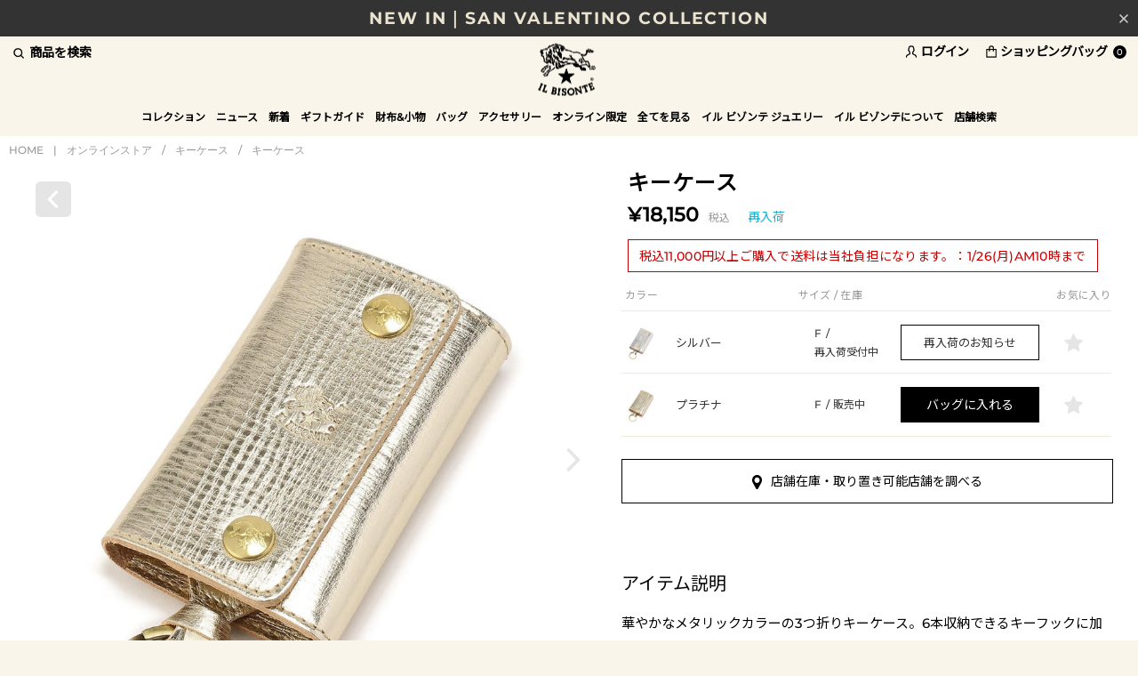

--- FILE ---
content_type: text/html; charset=utf-8
request_url: https://www.ilbisonte.jp/goods/54_1_54192305490
body_size: 37968
content:
<!DOCTYPE html>
<!--[if lt IE 7 ]> <html lang="ja" class="ie6"> <![endif]-->
<!--[if IE 7 ]>    <html lang="ja" class="ie7"> <![endif]-->
<!--[if IE 8 ]>    <html lang="ja" class="ie8"> <![endif]-->
<!--[if IE 9 ]>    <html lang="ja" class="ie9"> <![endif]-->
<!--[if (gt IE 9)|!(IE)]><!--> <html lang="ja"> <!--<![endif]-->
<head>
<meta http-equiv="content-type" content="text/html; charset=utf-8" />
  <!--[if lte IE 9]><meta http-equiv="X-UA-Compatible" content="IE=edge,chrome=1;" /><![endif]-->

  <script src="/assets/js/jquery-1.11.1.min.js"></script>
<meta name="title" content="キーケース | キーケース | オンラインストア | IL BISONTE (イル ビゾンテ) 日本公式オンラインストア" />
<meta name="robots" content="index, follow" />
<meta name="copyright" content="CORYRIGHTS (C) LOOK INC. ALL RIGHTS RESERVED" />
<meta name="description" content="IL BISONTE (イル ビゾンテ) 日本公式オンラインストアのキーケースの商品詳細ページです。" />
<meta name="keywords" content="キーケース,キーケース,IL BISONTE,イル ビゾンテ,公式,通販,オンラインストア" />
<title>キーケース | キーケース | オンラインストア | IL BISONTE (イル ビゾンテ) 日本公式オンラインストア</title>


<meta name="viewport" content="width=device-width, initial-scale=1.0, minimum-scale=1.0, maximum-scale=1.0, user-scalable=no">

    <meta property="og:title" content="キーケース"/> 
  <meta property="og:description" content="キーケース | メタリックレザー | ONLINE STORE(オンラインストア) | IL BISONTE"/> 
  <meta property="og:image" content="https://ilbisnt-prod.store-image.jp/product/54_1_54192305490/54_1_54192305490_main.jpg?ts=20190228173334"/> 
  <meta property="og:url" content="https://www.ilbisonte.jp/goods/54_1_54192305490"/> 
   
  <meta property="og:type" content="website"/>

  <link rel="canonical" href="https://www.ilbisonte.jp/shop/onlinestore/item/view/shop_product_id/1820" />

<!-- HTML5 shim, for IE6-8 support of HTML5 elements -->
<!--[if lt IE 9]>
  <script src="/assets/bootstrap/js/html5shiv.js"></script>
<![endif]-->

<!-- Le styles -->

<link href="https://fonts.googleapis.com/css?family=Noto+Sans+JP:wght@100&display=swap" rel="stylesheet">
<link href="https://fonts.googleapis.com/css2?family=EB+Garamond&display=swap" rel="stylesheet">
<link href="https://fonts.googleapis.com/css2?family=Montserrat:wght@300&display=swap" rel="stylesheet">

<link href="/assets/bootstrap/css/bootstrap-customize.css" rel="stylesheet">
<link href="/assets/bootstrap/css/bootstrap-ds2.css" rel="stylesheet">
<link href="/assets/boxer-master/jquery.fs.boxer.css" rel="stylesheet">
<link href="/assets/colorbox/colorbox.css" rel="stylesheet">
<link href="/assets/bxslider/jquery.bxslider.css" rel="stylesheet">
<link href="/assets/fancybox/jquery.fancybox.css" rel="stylesheet" >
<link href="/assets/lib/swiper/swiper.min.css" rel="stylesheet" >

<link href="/assets/latest/css/ilbisonte.css" rel="stylesheet">
<link href="/assets/latest/css/item-list.css" rel="stylesheet">

<link href="/assets/bootstrap/css/bootstrap-customize-responsive.css" rel="stylesheet">
<link href="/assets/bootstrap/css/bootstrap-ds2-responsive.css" rel="stylesheet">
<link href="/assets/latest/css/ilbisonte-responsive.css" rel="stylesheet">
<link href="/assets/latest/css/item-responsive.css" rel="stylesheet">

  <link href="/assets/latest/css/item-view.css" rel="stylesheet">





  
                <script type="text/javascript">
            var dataLayer = dataLayer || [];
            dataLayer.push({
                'PageType': 'Productpage',
                'HashedEmail': '',
                'Email': '',
                'ProductID': '1820'
            });

            var AdsPageType = "product";
            var AdsProductId = "1820";
            var AdsProductValue = "16500";
        </script>
        
  
  <!-- Google Tag Manager -->
  <script>(function(w,d,s,l,i){w[l]=w[l]||[];w[l].push({'gtm.start':
  new Date().getTime(),event:'gtm.js'});var f=d.getElementsByTagName(s)[0],
  j=d.createElement(s),dl=l!='dataLayer'?'&l='+l:'';j.async=true;j.src=
  'https://www.googletagmanager.com/gtm.js?id='+i+dl;f.parentNode.insertBefore(j,f);
  })(window,document,'script','dataLayer','GTM-PHB3WZ2');</script>
  <!-- End Google Tag Manager -->

    <!-- Global site tag (gtag.js) - Google Ads: 970362804 -->
<script async src="https://www.googletagmanager.com/gtag/js?id=AW-970362804"></script>
<script>
  window.dataLayer = window.dataLayer || [];
  function gtag(){dataLayer.push(arguments);}
  gtag('js', new Date());

  gtag('config', 'AW-970362804');
</script>

  <!-- GMCメタタグ -->
  <meta name="google-site-verification" content="0e6Nojn5oWseEwezXyTBmwAWv-mRJ0wsMcn9iWcpFUQ" />

<script async src="https://s.yimg.jp/images/listing/tool/cv/ytag.js"></script>
<script>
window.yjDataLayer = window.yjDataLayer || [];
function ytag() { yjDataLayer.push(arguments); }
ytag({"type":"ycl_cookie"});
</script>



<!-- Fav and touch icons -->
<link rel="apple-touch-icon-precomposed" href="/assets/images/webclip.png">
<link rel="icon" href="/favicon.ico" type="image/x-icon" />
<link rel="shortcut icon" type="image/x-icon" href="/favicon.ico">
<script type="text/javascript" src="/assets/latest/js/itemView.js"></script>
<script type="text/javascript" src="/_common/js/jquery/thickbox.js"></script>
<link rel="stylesheet" type="text/css" media="screen" href="/_common/css/thickbox.css" />
</head>

<body class="p-item-viewByProductCode free_shipping " >


  <!-- Google Tag Manager (noscript) -->
  <noscript><iframe src="https://www.googletagmanager.com/ns.html?id=GTM-PHB3WZ2"
  height="0" width="0" style="display:none;visibility:hidden"></iframe></noscript>
  <!-- End Google Tag Manager (noscript) -->


<div id="wrapper" >
  <header id="page-header" class="navbar navbar-static-top">
    <div id="header-info">
  <input type="checkbox" id="header-info-close" name="close">
  <label for="header-info-close">
    <img src="/assets/latest/images/header-close-g.png">
  </label>
  <div class="js-header-info swiper-container">
    <ul class="swiper-wrapper">
                      <li class="pc-shipping-bnr swiper-slide">
                      <a href="https://www.ilbisonte.jp/shop/onlinestore/item/list/">
                      1/26(月)10時まで｜税込11,000円以上で送料無料                      </a>
                  </li>
                            <li class="pc-shipping-bnr swiper-slide">
                      <a href="https://www.ilbisonte.jp/shop/onlinestore/item/list/category_id/208">
                      NEW IN｜SAN VALENTINO COLLECTION                      </a>
                  </li>
                            <li class="pc-shipping-bnr swiper-slide">
                      <a href="https://www.ilbisonte.jp/shop/onlinestore/item/list/category_id/216">
                      BEST SELLER｜新しい年に新しいお財布を                      </a>
                  </li>
                </ul>
  </div>
</div>
    <div id="head-bar">
      <div class="container">
        <div class="hidden-phone search-pulldown-toggle">商品を検索</div>
        <div class="visible-phone" id="drawer-btn">
            <button class="btn_sp_nav">
                <i class="line b1"></i>
                <i class="line b2"></i>
                <i class="line b3"></i>
            </button>
        </div>
        <!-- Site logo/ -->
                  <div id="logo">
                          <a href="/">IL BISONTE (イル ビゾンテ) 日本公式オンラインストア</a>
                          </div>
                <!-- /Site logo -->
        <ul class="nav utility-nav">
          
                      <li class="login-nav hidden-phone"><a href="/login"><i>ログイン</i></a></li>
          
          <li class="visible-phone"><span href="#" class="search-pulldown-toggle"><i>商品を検索</i></span></li>

          <li class="cart-nav">
            <a href="/cart/index">
              <i>ショッピングバッグ</i>
              <div class="badge badge-wide">0</div>
            </a>
          </li>
        </ul>
      </div>
    </div><!-- /head-bar -->

    <nav class="global-navi-wrap">
        <div class="container">

            <div class="search-pulldown-toggle"><i></i></div>

                        <ul id="global-navi" class="hidden-phone">
              
  
            <li class="menu1 dropdown ">
    <a href="/collection/" role="button" class="dropdown-toggle" data-toggle="dropdown">コレクション</a>
    <div class="dropdown-menu">
      <span class="drawer-menu-close">コレクション</span>
      <ul class="dropdown-menu-inner">
        <li>
                    <a href="/collection/new/" class="child-category-dropdown-btn"><span class="en">2026</span>年 スプリング / サマー</a>
          <ul class="dropdown-menu child-category-dropdown-list collection space-bottom">
            <li><a href="/collection/new/list/new-model">ニューモデル</a></li>
            <li><a href="/collection/new/list/color-leather">カラーレザー</a></li>
            <li><a href="/collection/new/list/san-valentino-collection">サン ヴァレンティノ コレクション</a></li>              
            <li><a href="/collection/new/list/vintage-combination-leather">ヴィンテージ コンビネーション レザー</a></li>
            <li><a href="/collection/new/list/monogram-print-leather">モノグラム プリント レザー</a></li>
            <li><a href="/collection/new/list/star-embossed-leather">スター エンボスド レザー</a></li>
            <li><a href="/collection/new/list/checker-print-leather">チェッカー プリント レザー</a></li>
            <li><a href="/collection/new/list/stitch-collection">ステッチ コレクション</a></li>
            <li><a href="/collection/new/list/accessory">アクセサリー</a></li>
          </ul>
                  </li>
        <li class="">
            <a href="/collection/standard/" class="child-category-dropdown-btn">スタンダード</a>
            <ul class="dropdown-menu child-category-dropdown-list collection">
               <li>
                  <a href="/collection/standard/list/leather-bag" class="grand-child-category-dropdown-btn">レザーバッグ<span></span></a>
                  <ul class="dropdown-menu grand-child-category-dropdown-list">
                    <li><a href="/collection/standard/list/lb-crossbody-bag">クロスボディバッグ</a></li>
                    <li><a href="/collection/standard/list/lb-tote-hand-bag">トート<span class="en">&amp;</span>ハンドバッグ</a></li>
                    <li><a href="/collection/standard/list/lb-shoulder-other">ショルダーバッグ <span class="en">&amp;</span>その他</a></li>
                  </ul>
                </li>
               <li>
                  <a href="/collection/standard/list/wallet" class="grand-child-category-dropdown-btn">財布<span></span></a>
                  <ul class="dropdown-menu grand-child-category-dropdown-list">
                    <li><a href="/collection/standard/list/wl-long-wallet">長財布</a></li>
                    <li><a href="/collection/standard/list/wl-conpact-wallet">折財布</a></li>
                    <li><a href="/collection/standard/list/wl-coin-purse">コインパース</a></li>
                  </ul>
               </li>
               <li>
                  <a href="/collection/standard/list/canvas-bag" class="grand-child-category-dropdown-btn">キャンバスバッグ<span></span></a>
                  <ul class="dropdown-menu grand-child-category-dropdown-list">
                    <li><a href="/collection/standard/list/cb-crossbody-bag">クロスボディバッグ</a></li>
                    <li><a href="/collection/standard/list/cb-tote-bag">トート<span class="en">&amp;</span>ハンドバッグ</a></li>
                    <li><a href="/collection/standard/list/cb-shoulder-other">ショルダーバッグ <span class="en">&amp;</span>その他</a></li>
                  </ul>
               </li>
               <li>
                  <a href="/collection/standard/list/small-leather-goods" class="grand-child-category-dropdown-btn">小物<span></span></a>
                  <ul class="dropdown-menu grand-child-category-dropdown-list">
                    <li><a href="/collection/standard/list/sg-card-case">カードケース</a></li>
                    <li><a href="/collection/standard/list/sg-keyholder-keycase">キーケース<span class="en">&amp;</span>キーホルダー</a></li>
                    <li><a href="/collection/standard/list/sg-others">その他</a></li>
                  </ul>
               </li>
            </ul>
        </li>
        <li class="">
            <a class="menu-natale" href="/collection/croc-embossed-leather/list/croc-embossed-leather">クロコ エンボスドレザー</a>
            <a class="menu-natale" href="/collection/smooth-leather/list/smooth-leather">スムースレザー</a>
            <a class="menu-natale" href="/collection/vintage-smooth-leather/list/vintage-smooth-leather">ヴィンテージ スムースレザー</a>
            <a href="/collection/vintage-leather/list/vintage-leather">ヴィンテージ レザー</a>
            <a href="/collection/uomo/" class="child-category-dropdown-btn">ウォモ</a>
            <ul class="dropdown-menu child-category-dropdown-list">
                <li>
                    <a href="/collection/uomo/list/standard">スタンダード</a>
                    <ul class="dropdown-menu grand-child-category-dropdown-list">
                      <li><a href="/collection/uomo/list/sd-bag">バッグ</a></li>
                      <li><a href="/collection/uomo/list/sd-wallet">財布<span class="en">&amp;</span>小物</a></li>
                    </ul>
                </li>
            </ul>
        </li>
      </ul>
    </div>
    </li>
          </li>

        <li class="menu2 ">
      <a id="drop2" href="/news/">ニュース</a>
      <div class="dropdown-menu">
        <span class="drawer-menu-close">ニュース</span>
        <ul class="dropdown-menu-inner">
          <li><a href="/news/">全てを見る</a></li>
        </ul>
      </div>
    </li>
  
  

<li class="menu3 dropdown ">
    <a role="button" class="dropdown-toggle" data-toggle="dropdown" href="/shop/onlinestore/item/list/category_id/98">新着</a>        <div class="dropdown-menu">
        <span class="drawer-menu-close">新着</span>
        <ul class="dropdown-menu-inner">
                            <li><a href="/shop/onlinestore/item/list/category_id/98">全てを見る</a></li>
                                                                                                                                <li><a href="/shop/onlinestore/item/list/category_id/234">2026 SPRING SUMMER</a></li>
                                                        <li><a href="/shop/onlinestore/item/list/category_id/208">SAN VALENTINO COLLECTION</a></li>
                                                        <li><a href="/shop/onlinestore/item/list/category_id/227">2025 AUTUMN WINTER</a></li>
                                                        <li><a href="/shop/onlinestore/item/list/category_id/206">WINTER GIFT COLLECTION</a></li>
                                                        <li><a href="/shop/onlinestore/item/list/category_id/233">OLD LOGO PATCH COLLECTION</a></li>
                                                        <li><a href="/shop/onlinestore/item/list/category_id/192">MIZUNO COLLABORATION</a></li>
                                                        <li><a href="/shop/onlinestore/item/list/category_id/232">ANTIQUE LEATHER</a></li>
                                                        <li><a href="/shop/onlinestore/item/list/category_id/231">LOGO TAPE COLLECTION</a></li>
                                                        <li><a href="/shop/onlinestore/item/list/category_id/230">55TH COMBI BUTTON COLLECTION</a></li>
                                                        <li><a href="/shop/onlinestore/item/list/category_id/228">NEW MODEL</a></li>
                                                        <li><a href="/shop/onlinestore/item/list/category_id/229">COLOR LEATHER</a></li>
                                                        <li><a href="/shop/onlinestore/item/list/category_id/210">ARCHIVE COLLECTION</a></li>
                                </ul>
    </div>
    </li>


<li class="menu4 dropdown ">
    <a role="button" class="dropdown-toggle" data-toggle="dropdown" href="http://www.ilbisonte.jp/gift_guide/?0">ギフトガイド</a>        <div class="dropdown-menu">
        <span class="drawer-menu-close">ギフトガイド</span>
        <ul class="dropdown-menu-inner">
                                                                                        <li><a href="http://www.ilbisonte.jp/gift_guide/?0">ギフトガイド</a></li>
                <li><a href="/egift/?apias_s_id=40461">SNSで気軽に贈れるeギフト</a></li>
                <li><a href="/shop/onlinestore/item/list?color_status=all_color&amp;stock_available=1&amp;price_from=dummy&amp;price_to=10000">~ &yen;10,000</a></li>
                <li><a href="/shop/onlinestore/item/list?color_status=all_color&amp;stock_available=1&amp;price_from=10001&amp;price_to=20000">&yen;10,000 ~ &yen;20,000</a></li>
                <li><a href="/shop/onlinestore/item/list?color_status=all_color&amp;stock_available=1&amp;price_from=20001&amp;price_to=40000">&yen;20,000 ~ &yen;40,000</a></li>
                <li><a href="/shop/onlinestore/item/list?color_status=all_color&amp;stock_available=1&amp;price_from=40001">&yen;40,000 ~</a></li>
                                                                                            </ul>
    </div>
    </li>


<li class="menu5 dropdown ">
    <a role="button" class="dropdown-toggle" data-toggle="dropdown" href="/shop/onlinestore/item/list/category_id/108">財布&小物</a>        <div class="dropdown-menu">
        <span class="drawer-menu-close">財布&小物</span>
        <ul class="dropdown-menu-inner">
                            <li><a href="/shop/onlinestore/item/list/category_id/108">全てを見る</a></li>
                                                                                                                                <li><a href="/shop/onlinestore/item/list/category_id/175/color_status/one_color">べストセラー</a></li>
                                                        <li><a href="/shop/onlinestore/item/list/category_id/109">新作財布 & 小物</a></li>
                                                        <li><a href="/shop/onlinestore/item/list/category_id/110">長財布</a></li>
                                                        <li><a href="/shop/onlinestore/item/list/category_id/111">折財布</a></li>
                                                        <li><a href="/shop/onlinestore/item/list/category_id/185">ミニ財布</a></li>
                                                        <li><a href="/shop/onlinestore/item/list/category_id/112">コインパース</a></li>
                                                        <li><a href="/shop/onlinestore/item/list/category_id/186">全ての財布</a></li>
                                                                                                <li><a href="/shop/onlinestore/item/list/category_id/113">カードケース</a></li>
                                                        <li><a href="/shop/onlinestore/item/list/category_id/114">キーケース</a></li>
                                                        <li><a href="/shop/onlinestore/item/list/category_id/115">キーリング</a></li>
                                    </ul>
    </div>
    </li>


<li class="menu6 dropdown ">
    <a role="button" class="dropdown-toggle" data-toggle="dropdown" href="/shop/onlinestore/item/list/category_id/102">バッグ</a>        <div class="dropdown-menu">
        <span class="drawer-menu-close">バッグ</span>
        <ul class="dropdown-menu-inner">
                            <li><a href="/shop/onlinestore/item/list/category_id/102">全てを見る</a></li>
                                                                            <li><a href="/shop/onlinestore/item/list/category_id/174">ベストセラー</a></li>
                <li><a href="/shop/onlinestore/item/list/category_id/103">新作バッグ</a></li>
                                                                                <li><a href="/shop/onlinestore/item/list/category_id/104">クロスボディ & ショルダーバッグ</a></li>
                                                        <li><a href="/shop/onlinestore/item/list/category_id/105">トート & ハンドバッグ</a></li>
                                                        <li><a href="/shop/onlinestore/item/list/category_id/106">バックパック & ベルトバッグ</a></li>
                                                        <li><a href="/shop/onlinestore/item/list/category_id/107">その他</a></li>
                                </ul>
    </div>
    </li>


<li class="menu7 dropdown ">
    <a role="button" class="dropdown-toggle" data-toggle="dropdown" href="/shop/onlinestore/item/list/category_id/118">アクセサリー</a>        <div class="dropdown-menu">
        <span class="drawer-menu-close">アクセサリー</span>
        <ul class="dropdown-menu-inner">
                            <li><a href="/shop/onlinestore/item/list/category_id/118">全てを見る</a></li>
                                                                                                                                <li><a href="/shop/onlinestore/item/list/category_id/120">ブレスレット</a></li>
                                                        <li><a href="/shop/onlinestore/item/list/category_id/121">ネックレス & リング</a></li>
                                                        <li><a href="/shop/onlinestore/item/list/category_id/122">へアアクセサリー</a></li>
                                                        <li><a href="/shop/onlinestore/item/list/category_id/123">ストール & グローブ</a></li>
                                                        <li><a href="/shop/onlinestore/item/list/category_id/124">帽子</a></li>
                                                        <li><a href="/shop/onlinestore/item/list/category_id/125">ベルト</a></li>
                                                        <li><a href="/shop/onlinestore/item/list/category_id/126">ソックス</a></li>
                                                        <li><a href="/shop/onlinestore/item/list/category_id/127">タオル & ハンカチ</a></li>
                                                        <li><a href="/shop/onlinestore/item/list/category_id/128">ステーショナリー</a></li>
                                                        <li><a href="/shop/onlinestore/item/list/category_id/130">ケア用品</a></li>
                                                        <li><a href="/shop/onlinestore/item/list/category_id/116">ポーチ</a></li>
                                                            <li><a href="/shop/jewelry/item/list">イル ビゾンテ ジュエリー</a></li>
                                <li><a href="/shop/onlinestore/item/list/category_id/131">その他</a></li>
                                </ul>
    </div>
    </li>


<li class="menu8  ">
    <a role="button" class="dropdown-toggle" href="/shop/onlinestore/item/list/category_id/183/color_status/one_color/stock_available/1/price_from/dummy/price_to/dummy">オンライン限定</a>    </li>
      <li class="menu9">
      <a role="button" class="dropdown-toggle" href="/shop/onlinestore/item/list/">全てを見る</a>
    </li>
          <li class="menu9 dropdown  jewelry-dropdown-menu">
      <a href="/jewelry/" role="button" class="dropdown-toggle" data-toggle="dropdown">イル ビゾンテ ジュエリー</a>
        <div class="dropdown-menu">
        <ul class="dropdown-menu-inner">
          <li class="jewelry-dropdown-menu-first">
              <a href="/jewelry/list/925sterling" class="child-category-dropdown-btn">スターリングシルバー</a>
              <a href="/jewelry/list/leather" class="child-category-dropdown-btn">レザーグッズ</a>
          </li>
          <li class="jewelry-dropdown-menu-second">
              <a href="/jewelry/about/" class="child-category-dropdown-btn">イル ビゾンテ ジュエリーについて</a>
              <a href="/jewelry/guide/" class="child-category-dropdown-btn">ガイド</a>
              <ul class="dropdown-menu grand-child-category-dropdown-list">
                <li><a href="/jewelry/guide/" class="child-category-dropdown-btn">包装について</a></li>
                <li><a href="/jewelry/guide/?c=1" class="child-category-dropdown-btn">ケアガイド</a></li>
              </ul>
              <a class="menu-natale" href="/shops/?area=jewelry">取り扱い店舗</a>
          </li>
          <li class="jewelry-dropdown-menu-third">
              <a href="/shop/jewelry/item/list" class="menu-natale">オンラインストア</a>
              <a href="/shop/jewelry/item/list/category_id/198">ETSUSHI COLLABORATION</a>
          </li>
          <li class="jewelry-dropdown-menu-fourth">
            <img data-src="//ds-assets.store-image.jp/ilbisonte/jewelry/images/jewelry-gnavi.jpg" alt="">
          </li>
        </ul>
      </div>
    </li>
    
  
  <li class="menu8 dropdown ">
    <a href="/about/" role="button" class="dropdown-toggle" data-toggle="dropdown">イル ビゾンテについて</a>
    <div class="dropdown-menu">
      <span class="drawer-menu-close">イル ビゾンテについて</span>
      <span class="footer-only-block hide"><a href="/about/"><span class="en">ABOUT IL BISONTE</span></a></span>
      <ul class="dropdown-menu-inner about">
        <li class="footer-only-hide"><a href="/about/"><span class="en">ABOUT IL BISONTE TOP</span></a></li>
        <li><a href="/about/a-love-story/"><span class="en">A LOVE STORY</span></a></li>
        <li><a href="/about/crafts-materials/"><span class="en">CRAFTS &amp; MATERIALS</span></a></li>
        <li><a href="/about/beautiful-aging/"><span class="en">BEAUTIFUL AGING</span></a></li>
        <li><a href="/about/parlare-conlemani/"><span class="en">PARLARE CON LE MANI</span></a></li>
        <li><a href="/about/how-to-use/">お手入れについて</a></li>
        <li><a href="/about/omotesando-tokyo/"><span class="en">OMOTESANDO , TOKYO</span></a></li>
        <li><a href="/about/daikanyama-tokyo/"><span class="en">DAIKANYAMA , TOKYO</span></a></li>
        <li><a href="/all_time_recommendations/"><span class="en">ALL-TIME RECOMMENDATIONS<br>Vol.01</span></a></li>
        <li><a href="/all_time_recommendations/vol2/"><span class="en">ALL-TIME RECOMMENDATIONS<br>Vol.02</span></a></li>
                  <li><a href="/story_of_your_life/"><span class="en">STORY OF YOUR LIFE</span></a></li>
                <li><a href="/leather_products_2024/?apias_s_id=36974"><span>新しい季節のパートナーに</span></a></li>
      </ul>
    </div>
  </li>

      <li class="menu7 dropdown ">
      <a href="/shops/" role="button" class="dropdown-toggle" data-toggle="dropdown">店舗検索</a>
      <div class="dropdown-menu">
        <span class="drawer-menu-close">店舗検索</span>
        <ul class="dropdown-menu-inner">
          <li class="visible-phone"><a href="/shops/">店舗検索<span class="en">TOP</span></a></li>
          <li><a href="/shops/?area=kanto"><span>関東</span></a></li>
          <li><a href="/shops/?area=tohoku"><span>北海道・東北</span></a></li>
          <li><a href="/shops/?area=kousinetu"><span>甲信越・北陸</span></a></li>
          <li><a href="/shops/?area=tokai"><span>東海</span></a></li>
          <li><a href="/shops/?area=kinki"><span>近畿</span></a></li>
          <li><a href="/shops/?area=chugoku"><span>中国・四国</span></a></li>
          <li><a href="/shops/?area=kyusyu"><span>九州</span></a></li>
          <li><a href="/shops/?area=outlet"><span>アウトレット</span></a></li>
          <li><a href="/shops/?area=onlinestore"><span>オンラインストア</span></a></li>
          <li><a href="/shops/?area=jewelry"><span>イル ビゾンテ ジュエリー</span></a></li>
          <li><a href="/shops/?area=overseas"><span>海外</span></a></li>
        </ul>
      </div>
    </li>
  
              </ul>

                          <div class="login-nav"><a href="/login"><i></i></a></div>
            
            <div class="cart-nav">
              <a href="/cart/index">
                <i></i><div class="badge badge-wide">0</div>
              </a>
            </div>
        </div>

        <div id="search-pulludown-content">
          <div id="search-pulldown">
            <form class="navbar-form ga-submit-event" method="GET" ga-event-category="Site Search" action="/item/search/sa_control/1">
              <input id="search-desktop" placeholder="何をお探しですか？" class="search-text" type="text" name="keyword" value="" /><button type="submit" class="btn search-btn">検索</button>
            </form>
          </div>
        </div>

    </nav>

  </header>

  <main id="page-body">

          <div class="container">
    
    
<div class="breadcrumb-wrap">
    <div class="container">
        <ul class="breadcrumb">
            
                                    <li><a href="/">HOME</a></li>
                    <li><span class="divider">|</span></li>
                                    <li><a href="/shop/onlinestore">オンラインストア</a></li>
                    <li><span class="divider">/</span></li>
                                    <li><a href="/shop/onlinestore/item/list/category_id/114">キーケース</a></li>
                    <li><span class="divider">/</span></li>
                                    <li><a href="/shop/onlinestore/item/view/shop_product_id/1820">キーケース</a></li>
                    
                    </ul>
    </div>
</div>





<script type="text/javascript"><!--
  function ds2_get_select_cs_ajax_url(product_id, cs_id){
    return '/item/ajax_input' + '/shop_product_id/' + product_id + '/product_cs_id/' + cs_id;
  };

  function ds2_get_add_watch_list_url(product_id, cs_id){
    return '/item/add_watch_list' + '/shop_product_id/' + product_id + '/product_cs_id/' + cs_id;
  };

  function ds2_regist_rearrival_mail_url(cs_id, mail_address, is_mobile){
    address = encodeURIComponent(mail_address);
    return '/item/ajax_mail' + '/shop_product_id/' + 1820 + '/product_cs_id/' + cs_id + '/address/' + address;
  };

/*$(document).ready(function(){
  var fcs_id = "";
  var fcs_status = "";
  $('.select_quantity_default').not(".gift_select").each(function(){

    fcs_id = $(this).data('cs-id');
    fcs_status = $(this).data('status');


    if(fcs_id != "" && fcs_status != "soldout"){
      var tagSet = "";
      var _self = this;
      $.ajax({

        //ds2_get_select_cs_ajax_url() は、viewSuccess.phpで定義
        url:        ds2_get_select_cs_ajax_url($('#ds2_product_id').val(), fcs_id),
        dataType:   'json',
        cache:      false,
        success:    function(result) {
                      tagSet = result.quantity;
                      if(tagSet){
                        $(_self).find('select').html(tagSet);
                      }
                    },
        error:      function(XMLHttpRequest, textStatus, errorThrown) {
                      location.reload();
                    }
      });
    }

    fcs_id = "";
    fcs_status = "";

  });
  return false;
});*/

--></script>



<div id="fb-root"></div>
<script>(function(d, s, id) {
  var js, fjs = d.getElementsByTagName(s)[0];
  if (d.getElementById(id)) return;
  js = d.createElement(s); js.id = id;
  js.src = "//connect.facebook.net/ja_JP/all.js#xfbml=1";
  fjs.parentNode.insertBefore(js, fjs);
}(document, 'script', 'facebook-jssdk'));</script>



<!---main_content-->

<div id="view">
  <div class="row-fluid row-nomargin">

  <!--商品名-->
  <div id="item-name" class="span6">

    
    <h1>キーケース</h1>
        <div class="price">&yen;18,150<span class="tax">税込</span></div>
        <div class="icon icon-component">
      
<span class="label label-rearrival">再入荷</span>    </div>

    <div class="freeshipping">
        <div class="freeshipping_inner">税込11,000円以上ご購入で送料は当社負担になります。：1/26(月)AM10時まで</div>
    </div>

  </div>


  <!--商品画像-->
  <div id="item-image" class="span6">
      <div class="back-to-list">
          <a href="javascript:history.back();">
              <img src="/assets/latest/images/view/v-back-list.png" alt="">
          </a>
      </div>
            <div id="main-item">
          <div class="swiper-container main">
              <ul class="swiper-wrapper">
                  <li class="swiper-slide swiper-slide-main" data-num='item_0'>
                      <a href="https://ilbisnt-prod.store-image.jp/product/54_1_54192305490/54_1_54192305490_color_0285.jpg?ts=20190228173408" class="popzoom zoom1 hidden-phone">
                          <img src="https://ilbisnt-prod.store-image.jp/product/54_1_54192305490/54_1_54192305490_color_0285.jpg?ts=20190228173408" alt="キーケース">
                      </a>
                      <a href="https://ilbisnt-prod.store-image.jp/product/54_1_54192305490/54_1_54192305490_color_0285.jpg?ts=20190228173408" class="popzoom zoom2 visible-phone">
                          <img src="https://ilbisnt-prod.store-image.jp/product/54_1_54192305490/54_1_54192305490_color_0285.jpg?ts=20190228173408" alt="キーケース">
                      </a>
                  </li>
                                        <li class="swiper-slide" data-num="item_1">
                          <a href="https://ilbisnt-prod.store-image.jp/product/54_1_54192305490/54_1_54192305490_detail_01.jpg?ts=20190228173339" class="popzoom zoom1 hidden-phone" >
                              <img src="https://ilbisnt-prod.store-image.jp/product/54_1_54192305490/54_1_54192305490_detail_01.jpg?ts=20190228173339" alt="">
                          </a>
                          <a href="https://ilbisnt-prod.store-image.jp/product/54_1_54192305490/54_1_54192305490_detail_01.jpg?ts=20190228173339" class="popzoom zoom2 visible-phone" >
                              <img src="https://ilbisnt-prod.store-image.jp/product/54_1_54192305490/54_1_54192305490_detail_01.jpg?ts=20190228173339" alt="">
                          </a>
                      </li>
                                        <li class="swiper-slide" data-num="item_2">
                          <a href="https://ilbisnt-prod.store-image.jp/product/54_1_54192305490/54_1_54192305490_detail_02.jpg?ts=20190228173340" class="popzoom zoom1 hidden-phone" >
                              <img src="https://ilbisnt-prod.store-image.jp/product/54_1_54192305490/54_1_54192305490_detail_02.jpg?ts=20190228173340" alt="">
                          </a>
                          <a href="https://ilbisnt-prod.store-image.jp/product/54_1_54192305490/54_1_54192305490_detail_02.jpg?ts=20190228173340" class="popzoom zoom2 visible-phone" >
                              <img src="https://ilbisnt-prod.store-image.jp/product/54_1_54192305490/54_1_54192305490_detail_02.jpg?ts=20190228173340" alt="">
                          </a>
                      </li>
                                        <li class="swiper-slide" data-num="item_3">
                          <a href="https://ilbisnt-prod.store-image.jp/product/54_1_54192305490/54_1_54192305490_detail_03.jpg?ts=20190228173340" class="popzoom zoom1 hidden-phone" >
                              <img src="https://ilbisnt-prod.store-image.jp/product/54_1_54192305490/54_1_54192305490_detail_03.jpg?ts=20190228173340" alt="">
                          </a>
                          <a href="https://ilbisnt-prod.store-image.jp/product/54_1_54192305490/54_1_54192305490_detail_03.jpg?ts=20190228173340" class="popzoom zoom2 visible-phone" >
                              <img src="https://ilbisnt-prod.store-image.jp/product/54_1_54192305490/54_1_54192305490_detail_03.jpg?ts=20190228173340" alt="">
                          </a>
                      </li>
                                        <li class="swiper-slide" data-num="item_4">
                          <a href="https://ilbisnt-prod.store-image.jp/product/54_1_54192305490/54_1_54192305490_detail_04.jpg?ts=20190228173339" class="popzoom zoom1 hidden-phone" >
                              <img src="https://ilbisnt-prod.store-image.jp/product/54_1_54192305490/54_1_54192305490_detail_04.jpg?ts=20190228173339" alt="">
                          </a>
                          <a href="https://ilbisnt-prod.store-image.jp/product/54_1_54192305490/54_1_54192305490_detail_04.jpg?ts=20190228173339" class="popzoom zoom2 visible-phone" >
                              <img src="https://ilbisnt-prod.store-image.jp/product/54_1_54192305490/54_1_54192305490_detail_04.jpg?ts=20190228173339" alt="">
                          </a>
                      </li>
                                        <li class="swiper-slide" data-num="item_5">
                          <a href="https://ilbisnt-prod.store-image.jp/product/54_1_54192305490/54_1_54192305490_detail_05.jpg?ts=20190228173339" class="popzoom zoom1 hidden-phone" >
                              <img src="https://ilbisnt-prod.store-image.jp/product/54_1_54192305490/54_1_54192305490_detail_05.jpg?ts=20190228173339" alt="">
                          </a>
                          <a href="https://ilbisnt-prod.store-image.jp/product/54_1_54192305490/54_1_54192305490_detail_05.jpg?ts=20190228173339" class="popzoom zoom2 visible-phone" >
                              <img src="https://ilbisnt-prod.store-image.jp/product/54_1_54192305490/54_1_54192305490_detail_05.jpg?ts=20190228173339" alt="">
                          </a>
                      </li>
                                        <li class="swiper-slide" data-num="item_6">
                          <a href="https://ilbisnt-prod.store-image.jp/product/54_1_54192305490/54_1_54192305490_detail_06.jpg?ts=20190228173340" class="popzoom zoom1 hidden-phone" >
                              <img src="https://ilbisnt-prod.store-image.jp/product/54_1_54192305490/54_1_54192305490_detail_06.jpg?ts=20190228173340" alt="">
                          </a>
                          <a href="https://ilbisnt-prod.store-image.jp/product/54_1_54192305490/54_1_54192305490_detail_06.jpg?ts=20190228173340" class="popzoom zoom2 visible-phone" >
                              <img src="https://ilbisnt-prod.store-image.jp/product/54_1_54192305490/54_1_54192305490_detail_06.jpg?ts=20190228173340" alt="">
                          </a>
                      </li>
                                        <li class="swiper-slide" data-num="item_7">
                          <a href="https://ilbisnt-prod.store-image.jp/product/54_1_54192305490/54_1_54192305490_detail_07.jpg?ts=20190228173340" class="popzoom zoom1 hidden-phone" >
                              <img src="https://ilbisnt-prod.store-image.jp/product/54_1_54192305490/54_1_54192305490_detail_07.jpg?ts=20190228173340" alt="">
                          </a>
                          <a href="https://ilbisnt-prod.store-image.jp/product/54_1_54192305490/54_1_54192305490_detail_07.jpg?ts=20190228173340" class="popzoom zoom2 visible-phone" >
                              <img src="https://ilbisnt-prod.store-image.jp/product/54_1_54192305490/54_1_54192305490_detail_07.jpg?ts=20190228173340" alt="">
                          </a>
                      </li>
                                        <li class="swiper-slide" data-num="item_8">
                          <a href="https://ilbisnt-prod.store-image.jp/product/54_1_54192305490/54_1_54192305490_detail_08.jpg?ts=20190228173339" class="popzoom zoom1 hidden-phone" >
                              <img src="https://ilbisnt-prod.store-image.jp/product/54_1_54192305490/54_1_54192305490_detail_08.jpg?ts=20190228173339" alt="">
                          </a>
                          <a href="https://ilbisnt-prod.store-image.jp/product/54_1_54192305490/54_1_54192305490_detail_08.jpg?ts=20190228173339" class="popzoom zoom2 visible-phone" >
                              <img src="https://ilbisnt-prod.store-image.jp/product/54_1_54192305490/54_1_54192305490_detail_08.jpg?ts=20190228173339" alt="">
                          </a>
                      </li>
                                        <li class="swiper-slide" data-num="item_9">
                          <a href="https://ilbisnt-prod.store-image.jp/product/54_1_54192305490/54_1_54192305490_detail_09.jpg?ts=20190228173340" class="popzoom zoom1 hidden-phone" >
                              <img src="https://ilbisnt-prod.store-image.jp/product/54_1_54192305490/54_1_54192305490_detail_09.jpg?ts=20190228173340" alt="">
                          </a>
                          <a href="https://ilbisnt-prod.store-image.jp/product/54_1_54192305490/54_1_54192305490_detail_09.jpg?ts=20190228173340" class="popzoom zoom2 visible-phone" >
                              <img src="https://ilbisnt-prod.store-image.jp/product/54_1_54192305490/54_1_54192305490_detail_09.jpg?ts=20190228173340" alt="">
                          </a>
                      </li>
                                        <li class="swiper-slide" data-num="item_10">
                          <a href="https://ilbisnt-prod.store-image.jp/product/54_1_54192305490/54_1_54192305490_detail_10.jpg?ts=20190228173340" class="popzoom zoom1 hidden-phone" >
                              <img src="https://ilbisnt-prod.store-image.jp/product/54_1_54192305490/54_1_54192305490_detail_10.jpg?ts=20190228173340" alt="">
                          </a>
                          <a href="https://ilbisnt-prod.store-image.jp/product/54_1_54192305490/54_1_54192305490_detail_10.jpg?ts=20190228173340" class="popzoom zoom2 visible-phone" >
                              <img src="https://ilbisnt-prod.store-image.jp/product/54_1_54192305490/54_1_54192305490_detail_10.jpg?ts=20190228173340" alt="">
                          </a>
                      </li>
                                </ul>
                            <span class="item-icn-zoom" data-thumb-num='item_0'>
                  <a href="https://ilbisnt-prod.store-image.jp/product/54_1_54192305490/54_1_54192305490_color_0285.jpg?ts=20190228173408" class="popzoom zoom1 hidden-phone"><img src="/assets/latest/images/view/v-zoom.png" alt=""></a>
                  <a href="https://ilbisnt-prod.store-image.jp/product/54_1_54192305490/54_1_54192305490_color_0285.jpg?ts=20190228173408" class="popzoom zoom2 visible-phone"><img src="/assets/latest/images/view/v-zoom.png" alt=""></a>
              </span>
                            <span class="item-icn-zoom" data-thumb-num="item_1">
                  <a href="https://ilbisnt-prod.store-image.jp/product/54_1_54192305490/54_1_54192305490_detail_01.jpg?ts=20190228173339" class="popzoom zoom1 hidden-phone" ><img src="/assets/latest/images/view/v-zoom.png" alt=""></a>
                  <a href="https://ilbisnt-prod.store-image.jp/product/54_1_54192305490/54_1_54192305490_detail_01.jpg?ts=20190228173339" class="popzoom zoom2 visible-phone" ><img src="/assets/latest/images/view/v-zoom.png" alt=""></a>
              </span>
                            <span class="item-icn-zoom" data-thumb-num="item_2">
                  <a href="https://ilbisnt-prod.store-image.jp/product/54_1_54192305490/54_1_54192305490_detail_02.jpg?ts=20190228173340" class="popzoom zoom1 hidden-phone" ><img src="/assets/latest/images/view/v-zoom.png" alt=""></a>
                  <a href="https://ilbisnt-prod.store-image.jp/product/54_1_54192305490/54_1_54192305490_detail_02.jpg?ts=20190228173340" class="popzoom zoom2 visible-phone" ><img src="/assets/latest/images/view/v-zoom.png" alt=""></a>
              </span>
                            <span class="item-icn-zoom" data-thumb-num="item_3">
                  <a href="https://ilbisnt-prod.store-image.jp/product/54_1_54192305490/54_1_54192305490_detail_03.jpg?ts=20190228173340" class="popzoom zoom1 hidden-phone" ><img src="/assets/latest/images/view/v-zoom.png" alt=""></a>
                  <a href="https://ilbisnt-prod.store-image.jp/product/54_1_54192305490/54_1_54192305490_detail_03.jpg?ts=20190228173340" class="popzoom zoom2 visible-phone" ><img src="/assets/latest/images/view/v-zoom.png" alt=""></a>
              </span>
                            <span class="item-icn-zoom" data-thumb-num="item_4">
                  <a href="https://ilbisnt-prod.store-image.jp/product/54_1_54192305490/54_1_54192305490_detail_04.jpg?ts=20190228173339" class="popzoom zoom1 hidden-phone" ><img src="/assets/latest/images/view/v-zoom.png" alt=""></a>
                  <a href="https://ilbisnt-prod.store-image.jp/product/54_1_54192305490/54_1_54192305490_detail_04.jpg?ts=20190228173339" class="popzoom zoom2 visible-phone" ><img src="/assets/latest/images/view/v-zoom.png" alt=""></a>
              </span>
                            <span class="item-icn-zoom" data-thumb-num="item_5">
                  <a href="https://ilbisnt-prod.store-image.jp/product/54_1_54192305490/54_1_54192305490_detail_05.jpg?ts=20190228173339" class="popzoom zoom1 hidden-phone" ><img src="/assets/latest/images/view/v-zoom.png" alt=""></a>
                  <a href="https://ilbisnt-prod.store-image.jp/product/54_1_54192305490/54_1_54192305490_detail_05.jpg?ts=20190228173339" class="popzoom zoom2 visible-phone" ><img src="/assets/latest/images/view/v-zoom.png" alt=""></a>
              </span>
                            <span class="item-icn-zoom" data-thumb-num="item_6">
                  <a href="https://ilbisnt-prod.store-image.jp/product/54_1_54192305490/54_1_54192305490_detail_06.jpg?ts=20190228173340" class="popzoom zoom1 hidden-phone" ><img src="/assets/latest/images/view/v-zoom.png" alt=""></a>
                  <a href="https://ilbisnt-prod.store-image.jp/product/54_1_54192305490/54_1_54192305490_detail_06.jpg?ts=20190228173340" class="popzoom zoom2 visible-phone" ><img src="/assets/latest/images/view/v-zoom.png" alt=""></a>
              </span>
                            <span class="item-icn-zoom" data-thumb-num="item_7">
                  <a href="https://ilbisnt-prod.store-image.jp/product/54_1_54192305490/54_1_54192305490_detail_07.jpg?ts=20190228173340" class="popzoom zoom1 hidden-phone" ><img src="/assets/latest/images/view/v-zoom.png" alt=""></a>
                  <a href="https://ilbisnt-prod.store-image.jp/product/54_1_54192305490/54_1_54192305490_detail_07.jpg?ts=20190228173340" class="popzoom zoom2 visible-phone" ><img src="/assets/latest/images/view/v-zoom.png" alt=""></a>
              </span>
                            <span class="item-icn-zoom" data-thumb-num="item_8">
                  <a href="https://ilbisnt-prod.store-image.jp/product/54_1_54192305490/54_1_54192305490_detail_08.jpg?ts=20190228173339" class="popzoom zoom1 hidden-phone" ><img src="/assets/latest/images/view/v-zoom.png" alt=""></a>
                  <a href="https://ilbisnt-prod.store-image.jp/product/54_1_54192305490/54_1_54192305490_detail_08.jpg?ts=20190228173339" class="popzoom zoom2 visible-phone" ><img src="/assets/latest/images/view/v-zoom.png" alt=""></a>
              </span>
                            <span class="item-icn-zoom" data-thumb-num="item_9">
                  <a href="https://ilbisnt-prod.store-image.jp/product/54_1_54192305490/54_1_54192305490_detail_09.jpg?ts=20190228173340" class="popzoom zoom1 hidden-phone" ><img src="/assets/latest/images/view/v-zoom.png" alt=""></a>
                  <a href="https://ilbisnt-prod.store-image.jp/product/54_1_54192305490/54_1_54192305490_detail_09.jpg?ts=20190228173340" class="popzoom zoom2 visible-phone" ><img src="/assets/latest/images/view/v-zoom.png" alt=""></a>
              </span>
                            <span class="item-icn-zoom" data-thumb-num="item_10">
                  <a href="https://ilbisnt-prod.store-image.jp/product/54_1_54192305490/54_1_54192305490_detail_10.jpg?ts=20190228173340" class="popzoom zoom1 hidden-phone" ><img src="/assets/latest/images/view/v-zoom.png" alt=""></a>
                  <a href="https://ilbisnt-prod.store-image.jp/product/54_1_54192305490/54_1_54192305490_detail_10.jpg?ts=20190228173340" class="popzoom zoom2 visible-phone" ><img src="/assets/latest/images/view/v-zoom.png" alt=""></a>
              </span>
                            <div class="swiper-button-prev"></div>
              <div class="swiper-button-next"></div>
          </div>
      </div>
      <div class="swiper-container thumbnail">
          <ul class="swiper-wrapper">
              <li class="swiper-slide swiper-thumb-main">
                  <img src="https://ilbisnt-prod.store-image.jp/product/54_1_54192305490/54_1_54192305490_color_0285.jpg?ts=20190228173408" alt="キーケース">
              </li>
                                              <li class="swiper-slide">
                      <img src="https://ilbisnt-prod.store-image.jp/product/54_1_54192305490/54_1_54192305490_detail_01.jpg?ts=20190228173339" alt="">
                  </li>
                                <li class="swiper-slide">
                      <img src="https://ilbisnt-prod.store-image.jp/product/54_1_54192305490/54_1_54192305490_detail_02.jpg?ts=20190228173340" alt="">
                  </li>
                                <li class="swiper-slide">
                      <img src="https://ilbisnt-prod.store-image.jp/product/54_1_54192305490/54_1_54192305490_detail_03.jpg?ts=20190228173340" alt="">
                  </li>
                                <li class="swiper-slide">
                      <img src="https://ilbisnt-prod.store-image.jp/product/54_1_54192305490/54_1_54192305490_detail_04.jpg?ts=20190228173339" alt="">
                  </li>
                                <li class="swiper-slide">
                      <img src="https://ilbisnt-prod.store-image.jp/product/54_1_54192305490/54_1_54192305490_detail_05.jpg?ts=20190228173339" alt="">
                  </li>
                                <li class="swiper-slide">
                      <img src="https://ilbisnt-prod.store-image.jp/product/54_1_54192305490/54_1_54192305490_detail_06.jpg?ts=20190228173340" alt="">
                  </li>
                                <li class="swiper-slide">
                      <img src="https://ilbisnt-prod.store-image.jp/product/54_1_54192305490/54_1_54192305490_detail_07.jpg?ts=20190228173340" alt="">
                  </li>
                                <li class="swiper-slide">
                      <img src="https://ilbisnt-prod.store-image.jp/product/54_1_54192305490/54_1_54192305490_detail_08.jpg?ts=20190228173339" alt="">
                  </li>
                                <li class="swiper-slide">
                      <img src="https://ilbisnt-prod.store-image.jp/product/54_1_54192305490/54_1_54192305490_detail_09.jpg?ts=20190228173340" alt="">
                  </li>
                                <li class="swiper-slide">
                      <img src="https://ilbisnt-prod.store-image.jp/product/54_1_54192305490/54_1_54192305490_detail_10.jpg?ts=20190228173340" alt="">
                  </li>
                                      </ul>
      </div>
  </div>


  <!--商品詳細-->
  <div id="item-detail" class="span6">


<script type="text/javascript">
(function () {
    if (typeof window.console === "undefined") {
         window.console = {}
    }
    if (typeof window.console.log !== "function") {
         window.console.log = function () {}
    }
})();

/*jQuery(function($) {
//  プルダウンの場合
//  $('#ds2_select_cs').one('click', function() {
//  展開型の場合
  $(window).one('scroll', function() {
    try {
//      var sku = $('.inventory .inventory-sku').length;
      if ( _gat ) {
        var shop = "DiamondHead Shop";
        var item = "[54_1_54192305490] - [キーケース]";
//        var percentage = ( sku > 0 ? $('.inventory .inventory-sku.sku-stockout').length / sku : 1 ) * 100;
        var percentage = ($('#ds2_form_cs_selector').data('inventory') != null)? $('#ds2_form_cs_selector').data('inventory'): null;
        var pt = _gat._getTracker('UA-xxxxxxxx-1');
        // Debug
        // console.log(array('inventory', shop, item, percentage));
        console.log(percentage);
        pt._trackEvent('inventory', shop, item, percentage);
      }
    } catch(e) {
      console.log(e);
    }
  });
});*/
</script>


    <div class="csListPulldown">
      <div class="csListPulldown-ttl hidden-desktop">ショッピングバッグに入れる<div class="csListPulldown-close top hidden-desktop"></div></div>
    
    <form id="ds2_form_cs_selector" name="formCart" action="/cart/put_products" method="post" style="clear:both;" data-inventory="50">      <script type="text/javascript">
//<![CDATA[
//コンポーネントで独立して動作できるように専用関数を発行する
function ds2_component_get_add_watch_list_url(cs_id){
  return '/item/add_watch_list' + '/shop_product_id/' + 1820 + '/product_cs_id/' + cs_id;
};

var form_switch = false;
$(function(){
  //カートへ追加の処理
  var cs_id,
      num;

  $('.addToCart').click(function(){
    cs_id = $(this).closest('.select_quantity_default').attr('data-cs-id');
    num = $(this).closest('.select_quantity_default').find("select").val();
    $('#ds2_select_cs').attr('value',cs_id);
    $('#ds2_select_quantity').attr('value',num);
    $('#ds2_form_cs_selector').submit();
  });

  //お気に入りに追加の処理
  $('.productFavorite').click(function(){
    cs_id = $(this).closest('.select_quantity_default').attr('data-cs-id');

    if(cs_id){
      location.href = ds2_component_get_add_watch_list_url(cs_id);
      return false;
    }
  });

  //再入荷登録処理
  $(".btn_regist_rearrival_mail").click(function(){
    //$('#text').text("受付中...");
    var rearrivalCsId = $(this).closest('.rearrival-mail-form').data('cs-id');
    var is_mobile = $("input[name*='carrier']:checked").val();

    var mail_address = '';
    if (is_mobile == 1) {
      mail_address = $('#mail_account').val() + '@' + $('#mail_domain').children(':selected').text();
    } else {
      mail_address = $('#mail_address').val();
    }

    var resultMsg = "";
    $.ajax({
      url:        ds2_regist_rearrival_mail_url(rearrivalCsId, mail_address, is_mobile),
      dataType:   'json',
      cache:      false,
      success:    function(result) {
            resultMsg = result.msg;
            },
      error:      function(XMLHttpRequest, textStatus, errorThrown) {
            location.reload();
            },
      complete:   function(){
                    if(resultMsg.match(/success/)){
                      $('#rearrivalInputAlert').text("再入荷メールの受付を登録しました。");
//                      $('.popover > .popover-content').text("再入荷メールの受付を登録しました。");
//                      alert("再入荷メールの受付を登録しました。");
                    }else if(resultMsg.match(/error/)){
                      $('#rearrivalInputAlert').text("メールアドレスが既に登録済みか、空になっています。ご確認の上、再度登録を行って下さい。");
//                      $('.popover > .popover-content').text("メールアドレスが既に登録済みか、空になっています。ご確認の上、再度登録を行って下さい。");
//                      alert("すでに登録済みのメールアドレスです。");
                    }
                    /*setTimeout(function(){
                      $('#text').fadeOut(1000,function(){
                        $(this).remove();
                        $(".rearrival-mail-form").fadeOut("fast");
                        form_switch = false;
                      });
                    },2500);*/
            }
    });

    return false;

  });

  //再入荷PC・携帯の表示非表示
  var is_mobile = $("input[name*='carrier']:checked").val();
  if(is_mobile == 1){
    $('.pc-mail-address').hide();
    $('.mo-mail-address').show();
  }else{
    $('.mo-mail-address').hide();
    $('.pc-mail-address').show();
  }
  $("input[name*='carrier']").change(function(){
    var is_mobile = $("input[name*='carrier']:checked").val();
    if(is_mobile == 1){
      $('.pc-mail-address').hide();
      $('.mo-mail-address').show();
      $('#rearrivalInputAlert').text("");
    }else{
      $('.mo-mail-address').hide();
      $('.pc-mail-address').show();
      $('#rearrivalInputAlert').text("");
    }
  });

  /*var popOverDefaultSet = {
    "title":'再入荷お知らせ',
    "content":'受付中...',
    "placement":'left'
    };

  $('.btn_regist_rearrival_mail').popover(popOverDefaultSet);*/
});

//]]>
</script>



<script type="text/javascript">
function is_mobile(){
  var ua = "";
  var is_mobile_flag = false;
  ua = navigator.userAgent.toLowerCase();
  if(ua.match(/iPhone|iPod|Android/i)){
    is_mobile_flag = true;
  }
  return is_mobile_flag;
}

$(function(){
  //再入荷お知らせメール
    var reCsId = "";
    var oldCsId = "";
    var startPosition = "";

  //再入荷登録フォーム表示・更新
  $('.rearrivalAlert').click(function(){
    $('#rearrivalInputAlert').text("");
    reCsId = $(this).closest('.select_quantity_default').attr('data-cs-id');
    reQVal = $("#ds2_select_quantity").val();

    if(oldCsId == reCsId && form_switch){
      $('.rearrival-mail-form').fadeOut("fast");
      $('#popup-overlay').fadeOut("fast");
      oldCsId = 0;
      form_switch = false;
      return false;
    } else {
      oldCsId = reCsId;
    }

    $('.rearrival-mail-form').data('cs-id',reCsId);
    //$(this).closest('.mail-form-base').append($('.rearrival-mail-form').fadeIn());

    $(this).closest('.select_quantity_default').append($('.rearrival-mail-form'));

    if( $(window).width() > 979 ) {
      var pos_top = '53px';
    } else {
      var pos_top = 'calc( ' + $( "#ds2_form_cs_selector" ).outerHeight() + 'px - (' + $( "#ds2_form_cs_selector" ).outerHeight() + 'px / 2 ) + 50px )';
    }

    $('.rearrival-mail-form').css( {'top':pos_top} ).fadeIn();

    form_switch = true;

    //カラーサイズ表示
    var productColor = $(this).closest('.select_quantity_default').find(".color, .color-blank").attr("data-color-name");
    var productSize = $(this).closest('.select_quantity_default').find(".salse-status").attr("data-size-name");
    $(".rearrivalColor").html(productColor);
    $(".rearrivalSize").html(productSize);

    return false;
  });

  $("#closeRearrivalArea, #popup-overlay").click(function(){
    $('#rearrivalInputAlert').text("");
    $(".rearrival-mail-form").fadeOut("fast");
    $('#popup-overlay').fadeOut("fast");
    form_switch = false;
    return false;
  });

});


$(document).ready(function(){

  $('.rearrivalAlert').removeAttr('disabled');
  $('.productFavorite').removeAttr('disabled');

  var fcs_id = "";
  var fcs_status = "";
  $('.select_quantity_default').not(".gift_select").each(function(){

    fcs_id = $(this).data('cs-id');
    fcs_status = $(this).data('status');

    if(fcs_id != "" && fcs_status != "soldout"){
      var tagSet = "";
      var _self = this;
      $.ajax({

        //ds2_get_select_cs_ajax_url() は、viewSuccess.phpで定義
        url:        ds2_get_select_cs_ajax_url($('#ds2_product_id').val(), fcs_id),
        dataType:   'json',
        cache:      false,
        success:    function(result) {
                      tagSet = result.quantity;
                      if(tagSet){
                        $(_self).find('select').html(tagSet);
                      }
                    },
        error:      function(XMLHttpRequest, textStatus, errorThrown) {
                      location.reload();
                    }
      });
    }

    fcs_id = "";
    fcs_status = "";

  });
  return false;
});

</script>



<input id="ds2_product_id" type="hidden" name="product_id[0]" value="1820" /><input id="ds2_select_cs" type="hidden" name="cs_id[0]" value="" /><input id="ds2_select_quantity" type="hidden" name="num[0]" value="1">
<div id="csListType">


<ul class="select-product caption">
  <li>
    <div class="select-product-inner">
      <div class="cl1">カラー</div>
      <div class="cl2"></div>
      <div class="cl3">サイズ / 在庫</div>
      <div class="cl4">お気に入り</div>
    </div>
  </li>
</ul>

<ul class="select-product table">

        
    <li class="select_quantity_default" data-color-ids="57" data-cs-id="10133" data-status="soldout">
      <div class="select-product-inner">
                  <div class="cl1 color-thumbs" data-color-ids="57" >
            <a href="https://ilbisnt-prod.store-image.jp/product/54_1_54192305490/54_1_54192305490_color_0057.jpg?ts=20190228173408" class="_hover _preview zoom1 hidden-phone">
              <img src="https://ilbisnt-prod.store-image.jp/product/54_1_54192305490/54_1_54192305490_color_0057_108x120.jpg?ts=20190308102013" alt="シルバー">
            </a>
            <a href="https://ilbisnt-prod.store-image.jp/product/54_1_54192305490/54_1_54192305490_color_0057.jpg?ts=20190228173408" class="zoom3 visible-phone-inline">
              <img src="https://ilbisnt-prod.store-image.jp/product/54_1_54192305490/54_1_54192305490_color_0057_108x120.jpg?ts=20190308102013" alt="シルバー">
            </a>
          </div>
        
                  <div class="cl2 color" data-color-name="シルバー">シルバー</div>
        
        <div class="cl3 salse-status" data-size-name="F">
                    <span>F</span>
          <span>/</span>
          <span>再入荷受付中</span>
        </div>

        
        <div class="cl4 item_submit_btn_block">
                      <div class="btn btn_cart rearrivalAlert">再入荷のお知らせ</div>
                    <div class="btn productFavorite" data-code-cscode="54_1_54192305490_75_09" data-code="54_1_54192305490"></div>
        </div>

      </div>
    </li>
              
    <li class="select_quantity_default" data-color-ids="285" data-cs-id="10132" data-status="">
      <div class="select-product-inner">
                  <div class="cl1 color-thumbs" data-color-ids="285" >
            <a href="https://ilbisnt-prod.store-image.jp/product/54_1_54192305490/54_1_54192305490_color_0285.jpg?ts=20190228173408" class="_hover _preview zoom1 hidden-phone">
              <img src="https://ilbisnt-prod.store-image.jp/product/54_1_54192305490/54_1_54192305490_color_0285_108x120.jpg?ts=20190308101722" alt="プラチナ">
            </a>
            <a href="https://ilbisnt-prod.store-image.jp/product/54_1_54192305490/54_1_54192305490_color_0285.jpg?ts=20190228173408" class="zoom3 visible-phone-inline">
              <img src="https://ilbisnt-prod.store-image.jp/product/54_1_54192305490/54_1_54192305490_color_0285_108x120.jpg?ts=20190308101722" alt="プラチナ">
            </a>
          </div>
        
                  <div class="cl2 color" data-color-name="プラチナ">プラチナ</div>
        
        <div class="cl3 salse-status" data-size-name="F">
                    <span>F</span>
          <span>/</span>
          <span>販売中</span>
        </div>

        
        <div class="cl4 item_submit_btn_block">
                      <div class="btn btn_cart addToCart" data-code-cscode="54_1_54192305490_42_09">バッグに入れる
            </div>
                    <div class="btn productFavorite" data-code-cscode="54_1_54192305490_42_09" data-code="54_1_54192305490"></div>
        </div>

      </div>
    </li>
          
</ul>

    <div class="rearrival-mail-form" data-cs-id="0" style="display: none;">
    <p class="rearrivalform-text">
    こちらのアイテムが再入荷した際、メールにてお知らせします。ご希望のカラー・サイズ欄の「再入荷お知らせ」を選択し、メールアドレスをご入力ください。
尚、再入荷した際のお知らせメールは21時以降に配信されます。
当サービスは、ご購入をお約束するものではありません。    </p>

    <dl class="rearrivalform-color">
      <dt>カラー</dt>
      <dd><span class="rearrivalColor"></span> / <span class="rearrivalSize"></span></dd>
    </dl>
    <dl class="rearrivalform-to">
      <dt>メール連絡先</dt>
      <dd>
        <label class="radio inline"><input type="radio" name="carrier" id="carrier_2" value="2" checked="checked" />PC</label>
        <label class="radio inline"><input type="radio" name="carrier" id="carrier_1" value="1" />携帯</label>
      </dd>
      <p>※i.softbank.jpはPC扱いです</p>
    </dl>
    <div class="pc-mail-address form-inline">
      <input type="text" name="mail_address" id="mail_address" value="" placeholder="メールアドレス" class="jq-placeholder" />    </div>
    <div class="mo-mail-address form-inline" style="display: none;">
      <input type="text" name="mail_account" id="mail_account" value="" placeholder="メールアドレス" class="jq-placeholder" /> @ <select name="mail_domain" id="mail_domain"><option value="">ドメインを選択</option>
<option value="1">docomo.ne.jp</option>
<option value="2">ezweb.ne.jp</option>
<option value="3">softbank.ne.jp</option>
<option value="4">d.vodafone.ne.jp</option>
<option value="5">h.vodafone.ne.jp</option>
<option value="6">t.vodafone.ne.jp</option>
<option value="7">c.vodafone.ne.jp</option>
<option value="8">r.vodafone.ne.jp</option>
<option value="9">k.vodafone.ne.jp</option>
<option value="10">n.vodafone.ne.jp</option>
<option value="11">s.vodafone.ne.jp</option>
<option value="12">q.vodafone.ne.jp</option>
<option value="13">disney.ne.jp</option>
<option value="14">mopera.net</option>
<option value="15">dwmail.jp</option>
<option value="16">emnet.ne.jp</option>
<option value="17">vertuclub.ne.jp</option>
<option value="18">jp-d.ne.jp</option>
<option value="19">jp-h.ne.jp</option>
<option value="20">jp-t.ne.jp</option>
<option value="21">jp-c.ne.jp</option>
<option value="22">jp-r.ne.jp</option>
<option value="23">jp-k.ne.jp</option>
<option value="24">jp-n.ne.jp</option>
<option value="25">jp-s.ne.jp</option>
<option value="26">jp-q.ne.jp</option>
<option value="27">.biz.ezweb.ne.jp</option>
<option value="28">ido.ne.jp</option>
<option value="29">sky.tkk.ne.jp</option>
<option value="30">sky.tkc.ne.jp</option>
<option value="31">sky.tu -ka.ne.jp</option>
<option value="32">pdx.ne.jp</option>
<option value="33">di.pdx.ne.jp</option>
<option value="34">dj.pdx.ne.jp</option>
<option value="35">dk.pdx.ne.jp</option>
<option value="36">wm.pdx.ne.jp</option>
<option value="37">willcom.com</option>
</select>    </div>

    <div id="rearrivalInputAlert"></div>
    <div class="btn btn_regist_rearrival_mail">再入荷お知らせメールを登録</div>

    <p class="rearrivalform-howto"><a href="/guide/?c=9">再入荷お知らせメールの使い方はこちら</a></p>
    <div id="closeRearrivalArea">✕ 閉じる</div>
  </div>

  <div id="popup-overlay" style="display: none;"></div>

</div>


          </form>

      <div class="csListPulldown-close bottom hidden-desktop">✕ 閉じる</div>

    </div>

            
        
    <ul id="colorList" class="hidden-desktop">
        <li class="colorListinner">
            <button class="colorListBtn topPanelTitle panel-open">
                <span class="topPanelName">カラー：</span>
                <span class="topPanelValue topPanelLabel">プラチナ</span>
                <img class="topPanelValue" src="https://ilbisnt-prod.store-image.jp/product/54_1_54192305490/54_1_54192305490_color_0285.jpg?ts=20190228173408" alt="キーケース">
            </button>
        </li>
    </ul>

    <div class="btn cslist-modal popup hidden-desktop">ショッピングバッグに入れる</div>

              
    <!-- AnyGiftマーカータグ -->
    <div data-anygift></div>

            <script type="text/javascript" src="https://look-for-ec.prd.saas-ros.jp/js/visit_reserve/external.js"> //店舗取り置き用javascript </script>
      <script type="text/javascript">
        $(function(){
          // 店舗取り置きボタン押下時のログ出力内容
          let value = 'IP address: 18.222.215.157, 3.172.126.68 / url: https://look-for-ec.prd.saas-ros.jp/reserve/select?product_no=54_1_54192305490&customer_id=&site_code=il_bisonte&site_brand_code=ILB_1&signature=3294307a15fe07a625a989f765d3ebbbc57dc760 / ds_customer_id: ' ;
          $('.fitting-btn').click(function(){
            // ROS側へ送信するデータのログを出力: ilbisnt/webapp/log/store_reserve_submit.log
            $.ajax({
              type: 'POST',
              url: '/item/store_reserve_log/',
              data: { 'store_reserve_log_data': value },
              dataType: 'json',
            });
          });
        });
      </script>
        <div class="area_stock_view">
                      <a class="btn_stock_view fitting-btn" onclick="return openRosWinWithParam('https://look-for-ec.prd.saas-ros.jp/reserve/select?product_no=54_1_54192305490&customer_id=&site_code=il_bisonte&site_brand_code=ILB_1&signature=3294307a15fe07a625a989f765d3ebbbc57dc760');" style="cursor:pointer;">
              <img src="/assets/latest/images/view/v-stock-store.png" alt="店舗在庫・取り置き可能店舗を調べる">店舗在庫・取り置き可能店舗を調べる
            </a>
                  </div>
      
    
    <div class="item_description_block">
        <h3>アイテム説明</h3>
        <div class="item_description_block_inner">
            <div class="item-description">
                <p>華やかなメタリックカラーの3つ折りキーケース。6本収納できるキーフックに加えて、リングは取り外しが可能になっています。実用的なアイテムはギフトとしてもおすすめの一品。<br /><br />※イル ビゾンテの革製品の一部に付属している保存袋の仕様を変更いたします。予めご了承ください。<br><br/>※イル ビゾンテの革製品は、天然の革を使用している為、1点1点風合いや色味に違いが生じる可能性がございます。予めご了承ください。</p>
                <p><br/><br/>※このアイテムは交換対象外商品です。</p>
                                                      <div class="description3 description3-lower">
                      <br>                    </div>
                                              </div>
            <div class="detail-link-txt"><a href="/guide/?c=6">>　返品交換について</a></div>
        </div>
    </div>



    <div class="item_description_block last">
        <h3 class="active">アイテム詳細</h3>
        <div class="item_description_block_inner">
            <table class="item-material">
                <tr><th>品番<span>:</span></th><td>54_1_54192305490</td></tr>
                <tr><th>素材<span>:</span></th><td>皮革部分：牛革</td></tr>
                <tr><th>原産国<span>:</span></th><td>イタリア</td></tr>
                                                  <tr><th>カラー<span>:</span></th><td>プラチナ / シルバー</td></tr>
                                                                  <tr><th>サイズ<span>:</span></th><td>F</td></tr>
                                                  <tr><th>実寸<span>:</span></th><td>F：タテ10 ヨコ6 マチ2</td></tr>
                                            </table>
            <p class="sizeguide-txt">※ 採寸の詳細につきましては、<a href="javascript:void(0);" onclick="window.open('/sizechart/index.html','サイズガイド','toolbar=0,location=0,directories=0,status=0,menubar=0,scrollbars=1,resizable=1,width=768,height=700');">サイズガイド</a>をご覧下さい。</p>

            
            <div class="detail-link-txt"><a href="javascript:void(0);" onclick="window.open('/sizechart/index.html','サイズガイド','toolbar=0,location=0,directories=0,status=0,menubar=0,scrollbars=1,resizable=1,width=768,height=700');">>　サイズガイド</a></div>

            <?php// サイズ表を管理画面から設定するように変更  ?>
                                          </div>
    </div>

    <!--sns-->
    
    
  </div><!--/#item-detail-->

  </div>
</div><!--/#view-->



<!--Recommend Item-->
<div id="ma_recommend"></div>

<!--最近チェックした商品-->
<script type="text/javascript">

$(function(){

  var expires = 5;
  var domain = 'www.ilbisonte.jp';

  if ($.cookie('checked_products')) {
    var product_ids = $.cookie('checked_products');
    var result = product_ids+','+'1820';
    $.cookie('checked_products', result, {expires: expires, path: '/', domain: domain});
  } else {
    $.cookie('checked_products', '1820', {expires: expires, path: '/', domain: domain});
  }
});</script>












<div id="colorThumbList">
    <div class="colorThumbListTitle">カラー：</div>
    <div class="colorThumbListClose"><img src="/assets/latest/images/view/v-close.png" alt=""></div>
    <ul class="colorthumblist">
                <li class="colorthumblistLi " color-ids="285">
            <img src="https://ilbisnt-prod.store-image.jp/product/54_1_54192305490/54_1_54192305490_color_0285.jpg?ts=20190228173408" alt="プラチナ" data-color-ids="285">
            <span>プラチナ</span>
        </li>
                <li class="colorthumblistLi " color-ids="57">
            <img src="https://ilbisnt-prod.store-image.jp/product/54_1_54192305490/54_1_54192305490_color_0057.jpg?ts=20190228173408" alt="シルバー" data-color-ids="57">
            <span>シルバー</span>
        </li>
            </ul>
</div>



        </div><!-- /container -->
      </div><!-- /#page-body -->

      <footer id="page-footer" class="">
        <div class="container">
          <div id="footer-navi">
            <div class="page-footer-accordion visible-phone active">サイトマップを開く</div>
            <ul class="nav" style="display: none;">
              
  
            <li class="menu1 dropdown ">
    <a href="/collection/" role="button" class="dropdown-toggle" data-toggle="dropdown">コレクション</a>
    <div class="dropdown-menu">
      <span class="drawer-menu-close">コレクション</span>
      <ul class="dropdown-menu-inner">
                <li>
            <a href="/collection/new/" class="child-category-dropdown-btn"><span class="en">2026</span>年 スプリング<span class="en">/</span>サマー</a>
              <ul class="dropdown-menu child-category-dropdown-list collection">
                <li><a href="/collection/new/list/new-model">ニューモデル</a></li>
                <li><a href="/collection/new/list/color-leather">カラーレザー</a></li>
                <li><a href="/collection/new/list/san-valentino-collection">サン ヴァレンティノ コレクション</a></li>              
                <li><a href="/collection/new/list/vintage-combination-leather">ヴィンテージ コンビネーション レザー</a></li>
                <li><a href="/collection/new/list/monogram-print-leather">モノグラム プリント レザー</a></li>
                <li><a href="/collection/new/list/star-embossed-leather">スター エンボスド レザー</a></li>
                <li><a href="/collection/new/list/checker-print-leather">チェッカー プリント レザー</a></li>
                <li><a href="/collection/new/list/stitch-collection">ステッチ コレクション</a></li>
                <li><a href="/collection/new/list/accessory">アクセサリー</a></li>
            </ul>
        </li>
                <li class="">
            <a href="/collection/standard/" class="child-category-dropdown-btn">スタンダードコレクション</a>
            <ul class="dropdown-menu child-category-dropdown-list">
               <li>
                  <a href="/collection/standard/list/leather-bag" class="grand-child-category-dropdown-btn">レザーバッグ<span></span></a>
                  <ul class="dropdown-menu grand-child-category-dropdown-list">
                    <li><a href="/collection/standard/list/lb-crossbody-bag">クロスボディバッグ</a></li>
                    <li><a href="/collection/standard/list/lb-tote-hand-bag">トート<span class="en">&amp;</span>ハンドバッグ</a></li>
                    <li><a href="/collection/standard/list/lb-shoulder-other">ショルダーバッグ <span class="en">&amp;</span>その他</a></li>
                    <li><a href="/collection/standard/list/leather-bag">全てのアイテム</a></li>
                  </ul>
                </li>
               <li>
                  <a href="/collection/standard/list/wallet" class="grand-child-category-dropdown-btn">財布<span></span></a>
                  <ul class="dropdown-menu grand-child-category-dropdown-list">
                    <li><a href="/collection/standard/list/wl-long-wallet">長財布</a></li>
                    <li><a href="/collection/standard/list/wl-conpact-wallet">折財布</a></li>
                    <li><a href="/collection/standard/list/wl-coin-purse">コインパース</a></li>
                    <li><a href="/collection/standard/list/wallet">全てのアイテム</a></li>
                  </ul>
               </li>
               <li>
                  <a href="/collection/standard/list/canvas-bag" class="grand-child-category-dropdown-btn">キャンバスバッグ<span></span></a>
                  <ul class="dropdown-menu grand-child-category-dropdown-list">
                    <li><a href="/collection/standard/list/cb-crossbody-bag">クロスボディバッグ</a></li>
                    <li><a href="/collection/standard/list/cb-tote-bag">トート<span class="en">&amp;</span>ハンドバッグ</a></li>
                    <li><a href="/collection/standard/list/cb-shoulder-other">ショルダーバッグ <span class="en">&amp;</span>その他</a></li>
                    <li><a href="/collection/standard/list/canvas-bag">全てのアイテム</a></li>
                  </ul>
               </li>
               <li>
                  <a href="/collection/standard/list/small-leather-goods" class="grand-child-category-dropdown-btn">小物<span></span></a>
                  <ul class="dropdown-menu grand-child-category-dropdown-list">
                    <li><a href="/collection/standard/list/sg-card-case">カードケース</a></li>
                    <li><a href="/collection/standard/list/sg-keyholder-keycase">キーケース<span class="en">&amp;</span>キーホルダー</a></li>
                    <li><a href="/collection/standard/list/sg-others">その他</a></li>
                    <li><a href="/collection/standard/list/small-leather-goods">全てのアイテム</a></li>
                  </ul>
               </li>
            </ul>
        </li>
        <li><a href="/collection/croc-embossed-leather/list/croc-embossed-leather">クロコ エンボスドレザー</a></li>
        <li><a href="/collection/smooth-leather/list/smooth-leather">スムースレザー</a></li>
        <li><a href="/collection/vintage-smooth-leather/list/vintage-smooth-leather">ヴィンテージ スムースレザー</a></li>
        <li><a href="/collection/vintage-leather/list/vintage-leather">ヴィンテージ レザー</a></li>
        <li class="">
            <a href="/collection/uomo/" class="child-category-dropdown-btn">ウォモ</a>
            <ul class="dropdown-menu child-category-dropdown-list">
                <li>
                    <a href="/collection/uomo/list/standard">スタンダードコレクション</a>
                    <ul class="dropdown-menu grand-child-category-dropdown-list">
                      <li><a href="/collection/uomo/list/sd-bag">バッグ</a></li>
                      <li><a href="/collection/uomo/list/sd-wallet">財布<span class="en">&amp;</span>小物</a></li>
                    </ul>
                </li>
            </ul>
        </li>
      </ul>
    </div>
    <a href="/news/">ニュース</a>
    </li>
          </li>

    
  

<li class="menu3 dropdown ">
    <a role="button" class="dropdown-toggle" data-toggle="dropdown" href="/shop/onlinestore/item/list/category_id/98">新着</a>        <div class="dropdown-menu">
        <span class="drawer-menu-close">新着</span>
        <ul class="dropdown-menu-inner">
                            <li><a href="/shop/onlinestore/item/list/category_id/98">全てを見る</a></li>
                                                                                                                                <li><a href="/shop/onlinestore/item/list/category_id/234">2026 SPRING SUMMER</a></li>
                                                        <li><a href="/shop/onlinestore/item/list/category_id/208">SAN VALENTINO COLLECTION</a></li>
                                                        <li><a href="/shop/onlinestore/item/list/category_id/227">2025 AUTUMN WINTER</a></li>
                                                        <li><a href="/shop/onlinestore/item/list/category_id/206">WINTER GIFT COLLECTION</a></li>
                                                        <li><a href="/shop/onlinestore/item/list/category_id/233">OLD LOGO PATCH COLLECTION</a></li>
                                                        <li><a href="/shop/onlinestore/item/list/category_id/192">MIZUNO COLLABORATION</a></li>
                                                        <li><a href="/shop/onlinestore/item/list/category_id/232">ANTIQUE LEATHER</a></li>
                                                        <li><a href="/shop/onlinestore/item/list/category_id/231">LOGO TAPE COLLECTION</a></li>
                                                        <li><a href="/shop/onlinestore/item/list/category_id/230">55TH COMBI BUTTON COLLECTION</a></li>
                                                        <li><a href="/shop/onlinestore/item/list/category_id/228">NEW MODEL</a></li>
                                                        <li><a href="/shop/onlinestore/item/list/category_id/229">COLOR LEATHER</a></li>
                                                        <li><a href="/shop/onlinestore/item/list/category_id/210">ARCHIVE COLLECTION</a></li>
                                </ul>
    </div>
                <a role="button" class="dropdown-toggle" href="/shop/onlinestore/item/list/category_id/176/color_status/one_color" style="padding-top: 24px;">ベストセラー</a>
        <a role="button" class="dropdown-toggle" href="/shop/onlinestore/item/list/category_id/183" style="padding-top: 24px;">オンライン限定</a>
        <a role="button" class="dropdown-toggle" href="/shop/onlinestore/item/list/" style="padding-top: 24px;">全てを見る</a>
    </li>


<li class="menu4 dropdown ">
    <a role="button" class="dropdown-toggle" data-toggle="dropdown" href="/shop/onlinestore/item/list/category_id/108">財布</a>        <div class="dropdown-menu">
        <span class="drawer-menu-close">財布</span>
        <ul class="dropdown-menu-inner">
                            <li><a href="/shop/onlinestore/item/list/category_id/108">全てを見る</a></li>
                                                                                                                                <li><a href="/shop/onlinestore/item/list/category_id/175/color_status/one_color">べストセラー</a></li>
                                                        <li><a href="/shop/onlinestore/item/list/category_id/109">新作財布 & 小物</a></li>
                                                        <li><a href="/shop/onlinestore/item/list/category_id/110">長財布</a></li>
                                                        <li><a href="/shop/onlinestore/item/list/category_id/111">折財布</a></li>
                                                        <li><a href="/shop/onlinestore/item/list/category_id/185">ミニ財布</a></li>
                                                        <li><a href="/shop/onlinestore/item/list/category_id/112">コインパース</a></li>
                                                        <li><a href="/shop/onlinestore/item/list/category_id/186">全ての財布</a></li>
                                </ul>
    </div>
        </li>


<li class="menu5 dropdown ">
    <a role="button" class="dropdown-toggle" data-toggle="dropdown" href="/shop/onlinestore/item/list/category_id/102">バッグ</a>        <div class="dropdown-menu">
        <span class="drawer-menu-close">バッグ</span>
        <ul class="dropdown-menu-inner">
                            <li><a href="/shop/onlinestore/item/list/category_id/102">全てを見る</a></li>
                                                                            <li><a href="/shop/onlinestore/item/list/category_id/174">ベストセラー</a></li>
                <li><a href="/shop/onlinestore/item/list/category_id/103">新作バッグ</a></li>
                                                                                <li><a href="/shop/onlinestore/item/list/category_id/104">クロスボディ & ショルダーバッグ</a></li>
                                                        <li><a href="/shop/onlinestore/item/list/category_id/105">トート & ハンドバッグ</a></li>
                                                        <li><a href="/shop/onlinestore/item/list/category_id/106">バックパック & ベルトバッグ</a></li>
                                                        <li><a href="/shop/onlinestore/item/list/category_id/107">その他</a></li>
                                </ul>
    </div>
        </li>


<li class="menu6 dropdown ">
    <a role="button" class="dropdown-toggle" data-toggle="dropdown" href="/shop/onlinestore/item/list/category_id/118">アクセサリー</a>        <div class="dropdown-menu">
        <span class="drawer-menu-close">アクセサリー</span>
        <ul class="dropdown-menu-inner">
                            <li><a href="/shop/onlinestore/item/list/category_id/118">全てを見る</a></li>
                                                                                                                                <li><a href="/shop/onlinestore/item/list/category_id/120">ブレスレット</a></li>
                                                        <li><a href="/shop/onlinestore/item/list/category_id/121">ネックレス & リング</a></li>
                                                        <li><a href="/shop/onlinestore/item/list/category_id/122">へアアクセサリー</a></li>
                                                        <li><a href="/shop/onlinestore/item/list/category_id/123">ストール & グローブ</a></li>
                                                        <li><a href="/shop/onlinestore/item/list/category_id/124">帽子</a></li>
                                                        <li><a href="/shop/onlinestore/item/list/category_id/125">ベルト</a></li>
                                                        <li><a href="/shop/onlinestore/item/list/category_id/126">ソックス</a></li>
                                                        <li><a href="/shop/onlinestore/item/list/category_id/127">タオル & ハンカチ</a></li>
                                                        <li><a href="/shop/onlinestore/item/list/category_id/128">ステーショナリー</a></li>
                                                        <li><a href="/shop/onlinestore/item/list/category_id/130">ケア用品</a></li>
                                                        <li><a href="/shop/onlinestore/item/list/category_id/116">ポーチ</a></li>
                                                        <li><a href="/shop/onlinestore/item/list/category_id/131">その他</a></li>
                                </ul>
    </div>
        </li>
          <li class="menu9 dropdown ">
    <a href="/jewelry/" role="button" class="dropdown-toggle" data-toggle="dropdown">イル ビゾンテ ジュエリー</a>
      <div class="dropdown-menu">
      <span class="drawer-menu-close"><span class="en">TOP</span></span>
        <ul class="dropdown-menu-inner">
          <li>
            <a href="/shop/jewelry/item/list/category_id/198">ETSUSHI COLLABORATION</a>
          </li>
          <li>
            <a href="/shop/jewelry/item/list" class="">オンラインストア</a>
          </li>
          <li>
            <a href="/jewelry/list/925sterling">スターリングシルバー</a>
          </li>
          <li>
            <a href="/jewelry/list/leather">レザーグッズ</a>
          </li>
          <li><a href="/jewelry/about/">イル ビゾンテ ジュエリーについて</a></li>
          <li class="">
            <a href="/jewelry/guide/" class="">ガイド</a>
            <ul class="dropdown-menu child-category-dropdown-list">
              <li>
                <a href="/jewelry/guide/?c=0"
                  class="grand-child-category-dropdown-btn">包装について<span></span></a>
              </li>
              <li>
                <a href="/jewelry/guide/?c=1" class="grand-child-category-dropdown-btn">ケアガイド<span></span></a>
              </li>
            </ul>
          </li>
          <li><a href="/shops/?area=jewelry">取り扱い店舗</a></li>
        </ul>
      </div>
    </li>
  
  
  <li class="menu8 dropdown ">
    <a href="/about/" role="button" class="dropdown-toggle" data-toggle="dropdown">イル ビゾンテについて</a>
    <div class="dropdown-menu">
      <span class="drawer-menu-close">イル ビゾンテについて</span>
      <span class="footer-only-block hide"><a href="/about/"><span class="en">ABOUT IL BISONTE</span></a></span>
      <ul class="dropdown-menu-inner about">
        <li class="footer-only-hide"><a href="/about/"><span class="en">ABOUT IL BISONTE TOP</span></a></li>
        <li><a href="/about/a-love-story/"><span class="en">A LOVE STORY</span></a></li>
        <li><a href="/about/crafts-materials/"><span class="en">CRAFTS &amp; MATERIALS</span></a></li>
        <li><a href="/about/beautiful-aging/"><span class="en">BEAUTIFUL AGING</span></a></li>
        <li><a href="/about/parlare-conlemani/"><span class="en">PARLARE CON LE MANI</span></a></li>
        <li><a href="/about/how-to-use/">お手入れについて</a></li>
        <li><a href="/about/omotesando-tokyo/"><span class="en">OMOTESANDO , TOKYO</span></a></li>
        <li><a href="/about/daikanyama-tokyo/"><span class="en">DAIKANYAMA , TOKYO</span></a></li>
        <li><a href="/all_time_recommendations/"><span class="en">ALL-TIME RECOMMENDATIONS<br>Vol.01</span></a></li>
        <li><a href="/all_time_recommendations/vol2/"><span class="en">ALL-TIME RECOMMENDATIONS<br>Vol.02</span></a></li>
                  <li><a href="/story_of_your_life/" target="_blank" rel="noopener noreferrer"><span class="en">STORY OF YOUR LIFE</span></a></li>
                <li><a href="/leather_products_2024/?apias_s_id=36974"><span>新しい季節のパートナーに</span></a></li>
      </ul>
    </div>
  </li>

  
              </ul>
          </div>
          <div class="navbar">
            <ul class="nav">
                            <li class="fmenu1"><a href="/customer/register" target="_blank" rel="noopener noreferrer">新規会員登録</a></li>
              <li class="fmenu2"><a href="/guide/agreement">ご利用規約</a></li>
              <li class="fmenu3"><a href="/guide/index">ご利用ガイド</a></li>
              <li class="fmenu4"><a href="/guide/?c=15">よくある質問</a></li>
              <li class="fmenu5"><a href="/guide/legal">特定商取引法</a></li>
              <li class="fmenu6"><a href="/guide/privacy">プライバシーポリシー</a></li>
              <li class="fmenu7"><a href="/inquiry/index">お問い合わせ</a></li>
              <li class="fmenu8"><a href="/sitemap/index">サイトマップ</a></li>
              <li class="fmenu9 recruit-link"><a href="https://www.look-holdings.jp/recruit/fa/brand/ilbisonte/?utm_source=brandsite&utm_medium=ilbisonte_recruit" target="_blank" rel="noopener noreferrer" class="topic-link-block">販売スタッフ中途採用<i></i></a></li>
              <li class="fmenu10 recruit-link"><a href="https://www.look-holdings.jp/recruit/graduate/?utm_source=ilbisonte_site&utm_medium=ilbisonte_site&utm_campaign=lookhd_recruit_graduate" target="_blank" rel="noopener noreferrer" class="topic-link-block">新卒採用<i></i></a></li>
            </ul>
          </div>
          <div class="page-footer-icon">
            <div class="application_icon">
              <a class="visible-phone" rel="noreferrer" target="_blank" href="https://apps.apple.com/us/app/il-bisonte%E6%97%A5%E6%9C%AC%E5%85%AC%E5%BC%8F%E3%82%A2%E3%83%97%E3%83%AA/id1606840434" tabindex="0">
                <img class="app-icon" src="/assets/images/icon/app_icon.png" alt="">
              </a>
              <span class="hidden-phone application_icon__inner">
                <img class="app-icon" src="/assets/images/icon/app_icon.png" alt="">
                <div class="application_icon__links">
                  <a href="https://apps.apple.com/us/app/il-bisonte%E6%97%A5%E6%9C%AC%E5%85%AC%E5%BC%8F%E3%82%A2%E3%83%97%E3%83%AA/id1606840434" target="_blank">Apple App Store<img class="A-tab-icon" src="/assets/images/icon/icon-tab_b.png" alt=""></a>
                  <a href="https://play.google.com/store/apps/details?id=jp.ilbisonteapp" target="_blank">Google Play<img class="G-tab-icon" src="/assets/images/icon/icon-tab_b.png" alt=""></a>
                </div>
              </span>
            </div>
            <div class="insta_icon">
              <a rel="noreferrer" target="_blank" href="https://www.instagram.com/ilbisontejapan/" tabindex="1">
                <img class="insta-icon-img" src="/assets/images/icon/insta_icon.png" alt="">
              </a>
            </div>
            <div class="facebook_icon">
              <a rel="noreferrer" target="_blank" href="https://www.facebook.com/ilbisontejapan/" tabindex="2">
                <img class="facebook-icon-img" src="/assets/images/icon/facebook_icon.png" alt="">
              </a>
            </div>
            <div class="line_icon">
              <a rel="noreferrer" target="_blank" href="https://lin.ee/Q3tW8bk" tabindex="3">
                <img class="line-icon-img" src="/assets/images/icon/line_icon.png" alt="">
              </a>
            </div>
          </div>
          <div class="copyright-wrap clearfix">
            <div class="copyright"><a href="http://www.look-inc.jp" target="_blank" rel="noopener noreferrer">COPYRIGHT (C) LOOK INC. ALL RIGHTS RESERVED.</a></div>
                      </div>
        </div>
      </footer>
      <div id="drawer-menu">
  <button id="drawer-menu-close">
      <i class="line b1"></i>
      <i class="line b2"></i>
  </button>
  <div class="drawer-user-wrap">
      <div class="mypage-nav"><a href="/login"><i></i></a></div>
    <div class="favotite-nav"><a href="/customer_watch_list"><i></i></a></div>
    </div>
  <ul class="nav">
    
        
              <li class="menu1 dropdown ">
        <a href="/collection/" role="button" class="dropdown-toggle" data-toggle="dropdown">コレクション</a>
        <div class="dropdown-menu">
          <span class="drawer-menu-close">コレクション</span>
          <ul class="dropdown-menu-inner">
            <li class="visible-phone"><a href="/collection/">コレクション <span class="en">TOP</span></a></li>
                        <li>
              <a href="/collection/new/" class="child-category-dropdown-btn"><span class="en">2026</span>年 スプリング<span class="en">/</span>サマー</a>
              <ul class="dropdown-menu child-category-dropdown-list collection">
                <li><a href="/collection/new/list/new-model">ニューモデル</a></li>
                <li><a href="/collection/new/list/color-leather">カラーレザー</a></li>
                <li><a href="/collection/new/list/san-valentino-collection">サン ヴァレンティノ コレクション</a></li>              
                <li><a href="/collection/new/list/vintage-combination-leather">ヴィンテージ コンビネーション レザー</a></li>
                <li><a href="/collection/new/list/monogram-print-leather">モノグラム プリント レザー</a></li>
                <li><a href="/collection/new/list/star-embossed-leather">スター エンボスド レザー</a></li>
                <li><a href="/collection/new/list/checker-print-leather">チェッカー プリント レザー</a></li>
                <li><a href="/collection/new/list/stitch-collection">ステッチ コレクション</a></li>
                <li><a href="/collection/new/list/accessory">アクセサリー</a></li>
              </ul>
            </li>
            <li class="">
              <a href="/collection/standard/" class="child-category-dropdown-btn">スタンダードコレクション</a>
              <ul class="dropdown-menu child-category-dropdown-list">
                <li><a href="/collection/standard/">スタンダードコレクション TOP</a></li>
                <li>
                  <a href="/collection/standard/list/leather-bag" class="grand-child-category-dropdown-btn">レザーバッグ<span></span></a>
                  <ul class="dropdown-menu grand-child-category-dropdown-list">
                    <li><a href="/collection/standard/list/lb-crossbody-bag">クロスボディバッグ</a></li>
                    <li><a href="/collection/standard/list/lb-tote-hand-bag">トート<span class="en">&amp;</span>ハンドバッグ</a></li>
                    <li><a href="/collection/standard/list/lb-shoulder-other">ショルダーバッグ <span class="en">&amp;</span>その他</a></li>
                    <li><a href="/collection/standard/list/leather-bag">全てのアイテム</a></li>
                  </ul>
                </li>
                <li>
                  <a href="/collection/standard/list/wallet" class="grand-child-category-dropdown-btn">財布<span></span></a>
                  <ul class="dropdown-menu grand-child-category-dropdown-list">
                    <li><a href="/collection/standard/list/wl-long-wallet">長財布</a></li>
                    <li><a href="/collection/standard/list/wl-conpact-wallet">折財布</a></li>
                    <li><a href="/collection/standard/list/wl-coin-purse">コインパース</a></li>
                    <li><a href="/collection/standard/list/wallet">全てのアイテム</a></li>
                  </ul>
                </li>
                <li>
                  <a href="/collection/standard/list/canvas-bag" class="grand-child-category-dropdown-btn">キャンバスバッグ<span></span></a>
                  <ul class="dropdown-menu grand-child-category-dropdown-list">
                    <li><a href="/collection/standard/list/cb-crossbody-bag">クロスボディバッグ</a></li>
                    <li><a href="/collection/standard/list/cb-tote-bag">トート<span class="en">&amp;</span>ハンドバッグ</a></li>
                    <li><a href="/collection/standard/list/cb-shoulder-other">ショルダーバッグ <span class="en">&amp;</span>その他</a></li>
                    <li><a href="/collection/standard/list/canvas-bag">全てのアイテム</a></li>
                  </ul>
                </li>
                <li>
                  <a href="/collection/standard/list/small-leather-goods" class="grand-child-category-dropdown-btn">小物<span></span></a>
                  <ul class="dropdown-menu grand-child-category-dropdown-list">
                    <li><a href="/collection/standard/list/sg-card-case">カードケース</a></li>
                    <li><a href="/collection/standard/list/sg-keyholder-keycase">キーケース<span class="en">&amp;</span>キーホルダー</a></li>
                    <li><a href="/collection/standard/list/sg-others">その他</a></li>
                    <li><a href="/collection/standard/list/small-leather-goods">全てのアイテム</a></li>
                  </ul>
                </li>
              </ul>
            </li>
            <li><a href="/collection/croc-embossed-leather/list/croc-embossed-leather">クロコ エンボスドレザー</a></li>
            <li><a href="/collection/smooth-leather/list/smooth-leather">スムースレザー</a></li>
            <li><a href="/collection/vintage-smooth-leather/list/vintage-smooth-leather">ヴィンテージ スムースレザー</a></li>
            <li><a href="/collection/vintage-leather/list/vintage-leather">ヴィンテージ レザー</a></li>
            <li class="">
              <a href="/collection/uomo/" class="child-category-dropdown-btn">ウォモコレクション</a>
              <ul class="dropdown-menu child-category-dropdown-list">
                  <li><a href="/collection/uomo/">ウォモコレクション TOP</a></li>
                  <li>
                      <a href="/collection/uomo/list/standard">スタンダードコレクション</a>
                      <ul class="dropdown-menu grand-child-category-dropdown-list">
                        <li><a href="/collection/uomo/list/sd-bag">バッグ</a></li>
                        <li><a href="/collection/uomo/list/sd-wallet">財布<span class="en">&amp;</span>小物</a></li>
                      </ul>
                  </li>
              </ul>
            </li>
          </ul>
        </div>
      </li>
      </li>

        <li class="menu2 ">
      <a id="drop2" href="/news/">ニュース</a>
      <div class="dropdown-menu">
        <span class="drawer-menu-close">ニュース</span>
        <ul class="dropdown-menu-inner">
          <li><a href="/news/">全てを見る</a></li>
        </ul>
      </div>
    </li>
  
  

<li class="menu3 dropdown ">
    <a role="button" class="dropdown-toggle" data-toggle="dropdown" href="/shop/onlinestore/item/list/category_id/98">新着</a>        <div class="dropdown-menu">
        <span class="drawer-menu-close">新着</span>
        <ul class="dropdown-menu-inner">
                            <li><a href="/shop/onlinestore/item/list/category_id/98">全てを見る</a></li>
                                                                                                                                <li><a href="/shop/onlinestore/item/list/category_id/234">2026 SPRING SUMMER</a></li>
                                                        <li><a href="/shop/onlinestore/item/list/category_id/208">SAN VALENTINO COLLECTION</a></li>
                                                        <li><a href="/shop/onlinestore/item/list/category_id/227">2025 AUTUMN WINTER</a></li>
                                                        <li><a href="/shop/onlinestore/item/list/category_id/206">WINTER GIFT COLLECTION</a></li>
                                                        <li><a href="/shop/onlinestore/item/list/category_id/233">OLD LOGO PATCH COLLECTION</a></li>
                                                        <li><a href="/shop/onlinestore/item/list/category_id/192">MIZUNO COLLABORATION</a></li>
                                                        <li><a href="/shop/onlinestore/item/list/category_id/232">ANTIQUE LEATHER</a></li>
                                                        <li><a href="/shop/onlinestore/item/list/category_id/231">LOGO TAPE COLLECTION</a></li>
                                                        <li><a href="/shop/onlinestore/item/list/category_id/230">55TH COMBI BUTTON COLLECTION</a></li>
                                                        <li><a href="/shop/onlinestore/item/list/category_id/228">NEW MODEL</a></li>
                                                        <li><a href="/shop/onlinestore/item/list/category_id/229">COLOR LEATHER</a></li>
                                                        <li><a href="/shop/onlinestore/item/list/category_id/210">ARCHIVE COLLECTION</a></li>
                                </ul>
    </div>
    </li>


<li class="menu4 dropdown ">
    <a role="button" class="dropdown-toggle" data-toggle="dropdown" href="http://www.ilbisonte.jp/gift_guide/?0">ギフトガイド</a>        <div class="dropdown-menu">
        <span class="drawer-menu-close">ギフトガイド</span>
        <ul class="dropdown-menu-inner">
                                                                                        <li><a href="http://www.ilbisonte.jp/gift_guide/?0">ギフトガイド</a></li>
                <li><a href="/egift/?apias_s_id=40461">SNSで気軽に贈れるeギフト</a></li>
                <li><a href="/shop/onlinestore/item/list?color_status=all_color&amp;stock_available=1&amp;price_from=dummy&amp;price_to=10000">~ &yen;10,000</a></li>
                <li><a href="/shop/onlinestore/item/list?color_status=all_color&amp;stock_available=1&amp;price_from=10001&amp;price_to=20000">&yen;10,000 ~ &yen;20,000</a></li>
                <li><a href="/shop/onlinestore/item/list?color_status=all_color&amp;stock_available=1&amp;price_from=20001&amp;price_to=40000">&yen;20,000 ~ &yen;40,000</a></li>
                <li><a href="/shop/onlinestore/item/list?color_status=all_color&amp;stock_available=1&amp;price_from=40001">&yen;40,000 ~</a></li>
                                                                                            </ul>
    </div>
    </li>


<li class="menu5 dropdown ">
    <a role="button" class="dropdown-toggle" data-toggle="dropdown" href="/shop/onlinestore/item/list/category_id/108">財布</a>        <div class="dropdown-menu">
        <span class="drawer-menu-close">財布</span>
        <ul class="dropdown-menu-inner">
                            <li><a href="/shop/onlinestore/item/list/category_id/108">全てを見る</a></li>
                                                                                                                                <li><a href="/shop/onlinestore/item/list/category_id/216">べストセラー</a></li>
                                                        <li><a href="/shop/onlinestore/item/list/category_id/223">新作財布</a></li>
                                                        <li><a href="/shop/onlinestore/item/list/category_id/110">長財布</a></li>
                                                        <li><a href="/shop/onlinestore/item/list/category_id/111">折財布</a></li>
                                                        <li><a href="/shop/onlinestore/item/list/category_id/185">ミニ財布</a></li>
                                                        <li><a href="/shop/onlinestore/item/list/category_id/112">コインパース</a></li>
                                                        <li><a href="/shop/onlinestore/item/list/category_id/186">全ての財布</a></li>
                                </ul>
    </div>
    </li>


<li class="menu6 dropdown ">
    <a role="button" class="dropdown-toggle" data-toggle="dropdown" href="/shop/onlinestore/item/list/category_id/113">カードケース</a>        <div class="dropdown-menu">
        <span class="drawer-menu-close">カードケース</span>
        <ul class="dropdown-menu-inner">
                            <li><a href="/shop/onlinestore/item/list/category_id/113">全てを見る</a></li>
                                        <li><a href="/shop/onlinestore/item/list/category_id/217">ベストセラー</a></li>
                <li><a href="/shop/onlinestore/item/list/category_id/224">新作カードケース</a></li>
                                                                                            </ul>
    </div>
    </li>


<li class="menu7 dropdown ">
    <a role="button" class="dropdown-toggle" data-toggle="dropdown" href="/shop/onlinestore/item/list/category_id/114">キーケース</a>        <div class="dropdown-menu">
        <span class="drawer-menu-close">キーケース</span>
        <ul class="dropdown-menu-inner">
                            <li><a href="/shop/onlinestore/item/list/category_id/114">全てを見る</a></li>
                                                    <li><a href="/shop/onlinestore/item/list/category_id/218">ベストセラー</a></li>
                <li><a href="/shop/onlinestore/item/list/category_id/225">新作キーケース</a></li>
                                                                                </ul>
    </div>
    </li>


<li class="menu8 dropdown ">
    <a role="button" class="dropdown-toggle" data-toggle="dropdown" href="/shop/onlinestore/item/list/category_id/115">キーリング</a>        <div class="dropdown-menu">
        <span class="drawer-menu-close">キーリング</span>
        <ul class="dropdown-menu-inner">
                            <li><a href="/shop/onlinestore/item/list/category_id/115">全てを見る</a></li>
                                                                <li><a href="/shop/onlinestore/item/list/category_id/219">ベストセラー</a></li>
                <li><a href="/shop/onlinestore/item/list/category_id/226">新作キーリング</a></li>
                                                                    </ul>
    </div>
    </li>


<li class="menu9 dropdown ">
    <a role="button" class="dropdown-toggle" data-toggle="dropdown" href="/shop/onlinestore/item/list/category_id/102">バッグ</a>        <div class="dropdown-menu">
        <span class="drawer-menu-close">バッグ</span>
        <ul class="dropdown-menu-inner">
                            <li><a href="/shop/onlinestore/item/list/category_id/102">全てを見る</a></li>
                                                                            <li><a href="/shop/onlinestore/item/list/category_id/174">ベストセラー</a></li>
                <li><a href="/shop/onlinestore/item/list/category_id/103">新作バッグ</a></li>
                                                                                <li><a href="/shop/onlinestore/item/list/category_id/104">クロスボディ & ショルダーバッグ</a></li>
                                                        <li><a href="/shop/onlinestore/item/list/category_id/105">トート & ハンドバッグ</a></li>
                                                        <li><a href="/shop/onlinestore/item/list/category_id/106">バックパック & ベルトバッグ</a></li>
                                                        <li><a href="/shop/onlinestore/item/list/category_id/107">その他</a></li>
                                </ul>
    </div>
    </li>


<li class="menu10 dropdown ">
    <a role="button" class="dropdown-toggle" data-toggle="dropdown" href="/shop/onlinestore/item/list/category_id/118">アクセサリー</a>        <div class="dropdown-menu">
        <span class="drawer-menu-close">アクセサリー</span>
        <ul class="dropdown-menu-inner">
                            <li><a href="/shop/onlinestore/item/list/category_id/118">全てを見る</a></li>
                                                                                                                                <li><a href="/shop/onlinestore/item/list/category_id/120">ブレスレット</a></li>
                                                        <li><a href="/shop/onlinestore/item/list/category_id/121">ネックレス & リング</a></li>
                                                        <li><a href="/shop/onlinestore/item/list/category_id/122">へアアクセサリー</a></li>
                                                        <li><a href="/shop/onlinestore/item/list/category_id/123">ストール & グローブ</a></li>
                                                        <li><a href="/shop/onlinestore/item/list/category_id/124">帽子</a></li>
                                                        <li><a href="/shop/onlinestore/item/list/category_id/125">ベルト</a></li>
                                                        <li><a href="/shop/onlinestore/item/list/category_id/126">ソックス</a></li>
                                                        <li><a href="/shop/onlinestore/item/list/category_id/127">タオル & ハンカチ</a></li>
                                                        <li><a href="/shop/onlinestore/item/list/category_id/128">ステーショナリー</a></li>
                                                        <li><a href="/shop/onlinestore/item/list/category_id/130">ケア用品</a></li>
                                                        <li><a href="/shop/onlinestore/item/list/category_id/116">ポーチ</a></li>
                                                            <li><a href="/shop/jewelry/item/list">イル ビゾンテ ジュエリー</a></li>
                                <li><a href="/shop/onlinestore/item/list/category_id/131">その他</a></li>
                                </ul>
    </div>
    </li>


<li class="menu11  ">
    <a role="button" class="dropdown-toggle" href="/shop/onlinestore/item/list/category_id/183/color_status/one_color/stock_available/1/price_from/dummy/price_to/dummy">オンライン限定</a>    </li>
      <li class="menu9">
      <a role="button" class="dropdown-toggle" href="/shop/onlinestore/item/list/">全てを見る</a>
    </li>
      
      <li class="menu6 dropdown  ">
      <a href="/jewelry/" role="button" class="dropdown-toggle" data-toggle="dropdown">イル ビゾンテ ジュエリー</a>
      <div class="dropdown-menu jewelry-dropdown-menu">
        <span class="drawer-menu-close">イル ビゾンテ ジュエリー</span>
        <ul class="dropdown-menu-inner child-category-dropdown-list">
          <li class="visible-phone"><a href="/jewelry/">イル ビゾンテジュエリー <span class="en">TOP</span></a></li>
          <li><a href="/shop/jewelry/item/list/category_id/198">ETSUSHI COLLABORATION</a></li>
          <li><a href="/shop/jewelry/item/list">オンラインストア</a></li>
          <li><a href="/jewelry/list/925sterling">スターリングシルバー</a></li>
          <li><a href="/jewelry/list/leather">レザーグッズ</a></li>
          <li><a href="/jewelry/about/">イル ビゾンテ ジュエリーについて</a></li>
          <li>
            <a class="grand-child-category-dropdown-btn">ガイド<span></span></a>
            <ul class="dropdown-menu grand-child-category-dropdown-list">
              <li><a href="/jewelry/guide/?c=0">包装について</a></li>
              <li><a href="/jewelry/guide/?c=1">ケアガイド</a></li>
            </ul>
          </li>
          <li><a href="/shops/?area=jewelry">取り扱い店舗について</a></li>
        </ul>
      </div>
    </li>

  
  <li class="menu8 dropdown ">
    <a href="/about/" role="button" class="dropdown-toggle" data-toggle="dropdown">イル ビゾンテについて</a>
    <div class="dropdown-menu">
      <span class="drawer-menu-close">イル ビゾンテについて</span>
      <span class="footer-only-block hide"><a href="/about/"><span class="en">ABOUT IL BISONTE</span></a></span>
      <ul class="dropdown-menu-inner about">
        <li class="footer-only-hide"><a href="/about/"><span class="en">ABOUT IL BISONTE TOP</span></a></li>
        <li><a href="/about/a-love-story/"><span class="en">A LOVE STORY</span></a></li>
        <li><a href="/about/crafts-materials/"><span class="en">CRAFTS &amp; MATERIALS</span></a></li>
        <li><a href="/about/beautiful-aging/"><span class="en">BEAUTIFUL AGING</span></a></li>
        <li><a href="/about/parlare-conlemani/"><span class="en">PARLARE CON LE MANI</span></a></li>
        <li><a href="/about/how-to-use/">お手入れについて</a></li>
        <li><a href="/about/omotesando-tokyo/"><span class="en">OMOTESANDO , TOKYO</span></a></li>
        <li><a href="/about/daikanyama-tokyo/"><span class="en">DAIKANYAMA , TOKYO</span></a></li>
        <li><a href="/all_time_recommendations/"><span class="en">ALL-TIME RECOMMENDATIONS<br>Vol.01</span></a></li>
        <li><a href="/all_time_recommendations/vol2/"><span class="en">ALL-TIME RECOMMENDATIONS<br>Vol.02</span></a></li>
                  <li><a href="/story_of_your_life/" target="_blank" rel="noopener noreferrer"><span class="en">STORY OF YOUR LIFE</span></a></li>
                <li><a href="/leather_products_2024/?apias_s_id=36974"><span>新しい季節のパートナーに</span></a></li>
      </ul>
    </div>
  </li>

      <li class="menu7 dropdown ">
      <a href="/shops/" role="button" class="dropdown-toggle" data-toggle="dropdown">店舗検索</a>
      <div class="dropdown-menu">
        <span class="drawer-menu-close">店舗検索</span>
        <ul class="dropdown-menu-inner">
          <li class="visible-phone"><a href="/shops/">店舗検索<span class="en">TOP</span></a></li>
          <li><a href="/shops/?area=kanto"><span>関東</span></a></li>
          <li><a href="/shops/?area=tohoku"><span>北海道・東北</span></a></li>
          <li><a href="/shops/?area=kousinetu"><span>甲信越・北陸</span></a></li>
          <li><a href="/shops/?area=tokai"><span>東海</span></a></li>
          <li><a href="/shops/?area=kinki"><span>近畿</span></a></li>
          <li><a href="/shops/?area=chugoku"><span>中国・四国</span></a></li>
          <li><a href="/shops/?area=kyusyu"><span>九州</span></a></li>
          <li><a href="/shops/?area=outlet"><span>アウトレット</span></a></li>
          <li><a href="/shops/?area=onlinestore"><span>オンラインストア</span></a></li>
          <li><a href="/shops/?area=jewelry"><span>イル ビゾンテ ジュエリー</span></a></li>
          <li><a href="/shops/?area=overseas"><span>海外</span></a></li>
        </ul>
      </div>
    </li>
  
    </ul>
  <div class="drawer-menu-customer">
    <ul>
                    <li class="login-nav visible-phone"><a href="/login">ログイン</a></li>
        <li class="customer-nav visible-phone"><a href="/customer/register" target="_blank">新規会員登録</a></li>
        <li class="watchlist-nav visible-phone"><a href="/customer_watch_list">お気に入り</a></li>
          </ul>
  </div>
  <div class="drawer-menu-icon">
      <div class="application_icon">
        <a class="visible-phone" rel="noreferrer" target="_blank" href="https://apps.apple.com/us/app/il-bisonte%E6%97%A5%E6%9C%AC%E5%85%AC%E5%BC%8F%E3%82%A2%E3%83%97%E3%83%AA/id1606840434" tabindex="0">
          <img class="app-icon" src="/assets/images/icon/app_icon_black.png" alt="">
        </a>
        <span class="hidden-phone application_icon__inner">
          <img class="app-icon" src="/assets/images/icon/app_icon_black.png" alt="">
          <div class="application_icon__links">
            <a href="https://apps.apple.com/us/app/il-bisonte%E6%97%A5%E6%9C%AC%E5%85%AC%E5%BC%8F%E3%82%A2%E3%83%97%E3%83%AA/id1606840434" target="_blank">Apple App Store<img class="A-tab-icon" src="/assets/images/icon/icon-tab_b.png" alt=""></a>
            <a href="https://play.google.com/store/apps/details?id=jp.ilbisonteapp" target="_blank">Google Play<img class="G-tab-icon" src="/assets/images/icon/icon-tab_b.png" alt=""></a>
          </div>
        </span>
      </div>
      <div class="insta_icon">
        <a rel="noreferrer" target="_blank" href="https://www.instagram.com/ilbisontejapan/" tabindex="1">
          <img class="insta-icon-img" src="/assets/images/icon/insta_icon_black.png" alt="">
        </a>
      </div>
      <div class="facebook_icon">
        <a rel="noreferrer" target="_blank" href="https://www.facebook.com/ilbisontejapan/" tabindex="2">
          <img class="facebook-icon-img" src="/assets/images/icon/facebook_icon_black.png" alt="">
        </a>
      </div>
      <div class="line_icon">
        <a rel="noreferrer" target="_blank" href="https://lin.ee/Q3tW8bk" tabindex="3">
          <img class="line-icon-img" src="/assets/images/icon/line_icon_black.png" alt="">
        </a>
      </div>
    </div>


</div>    </div><!-- /wrapper -->

    <!-- Le javascript
    ================================================== -->
    <!-- Placed at the end of the document so the pages load faster -->
    <script src="/assets/lib/waypoints/jquery.waypoints.min.js"></script>
    <script src="/assets/lib/swiper/swiper.min.js"></script>
    <script src="/assets/bootstrap/js/bootstrap.js"></script>
    <script src="/assets/colorbox/jquery.colorbox-min.js"></script>
    <script src="/assets/bxslider/jquery.bxslider.min.js"></script>
    <script src="/assets/latest/js/jquery.ah-placeholder.js"></script>
    <script src="/assets/latest/js/jquery-re.js"></script>
    <script src="/assets/latest/js/jquery.cookie.js"></script>
    <script src="/assets/latest/js/lazyImage.js"></script>
    <script src="/assets/boxer-master/jquery.fs.boxer.js"></script>  
    <script src="/assets/latest/js/common.js"></script>
    <script src="/assets/latest/js/item-detail.js"></script>
    <script src="/assets/fancybox/jquery.fancybox.pack.js"></script>

        <script>
    $(document).ready(function(){
      $(".customer_api_popup").click(function(e){
        target_obj = $(this);
        if(!$(e.target).hasClass("customer_api_popup_link")){
          target_obj.find("a.customer_api_popup_link").trigger('click');
        }
      });
      $(".customer_api_popup_link").click(function(e){
        $query_string = "";
        target_link = $(this).attr("href").replace(/\?.+$/ig,'');
        $.ajax({
          type : 'GET',
          url : "https://www.ilbisonte.jp/otp/create/",
          cache : false,
          success : function(data){
            fixed_link = target_link + data;
            $(".customer_api_popup_hidden_link").attr("href",fixed_link);
            $(".customer_api_popup_hidden_link").trigger("click")
          }
        });
        return false;
      });

      $(".customer_api_popup_hidden_link").fancybox({
        scrolling : 'auto',
        preload   : true,
        padding   : 0,
        width     : 1000,
        height    : 800,
        autoSize  : false
      });
    });
    </script>
        <div style="display:none;">
      
	
		<script type="text/javascript">
  // UniversalAnalytics:ua; version:1.13; tracker:ua;
  (function() {
    if(!window.ga) {
      (function(i,s,o,g,r,a,m){i['GoogleAnalyticsObject']=r;i[r]=i[r]||function(){
      (i[r].q=i[r].q||[]).push(arguments)},i[r].l=1*new Date();a=s.createElement(o),
      m=s.getElementsByTagName(o)[0];a.async=1;a.src=g;m.parentNode.insertBefore(a,m)
      })(window,document,'script','//www.google-analytics.com/analytics.js','ga');
    }

              ga('create', 'UA-49478836-1', {
        'cookieDomain': 'none',
        'allowLinker': true
      });
    
          ga('create', 'UA-49478836-1', 'auto', {
        'name': 'ua',
        'cookieDomain': 'none',
        'allowLinker': true
      });
      ga('ua.require', 'linker');
            ga('ua.linker:autoLink', ["www.ilbisonte.jp","look-member.jp","look.dh-store-stock.com"], false, true);
          
    ga('ua.require', 'displayfeatures');
    //ga('ua.require', 'linkid', 'linkid.js', { 'levels': 5 });

                  ga('ua.set', 'dimension1', false);     
        ga('ua.set', 'dimension4', "onlinestore"); 
    ga('ua.set', 'dimension5', "item"); 
    ga('ua.set', 'dimension6', "viewByProductCode"); 

        
        
                    ga('ua.set', 'dimension14', "54_1_54192305490"); 
      ga('ua.set', 'dimension15', "キーケース"); 
                                                              ga('ua.set', 'metric1', "2"); 
            ga('ua.set', 'metric2', "1"); 
                        ga('ua.set', 'metric3', "50");                               
          
        ga('ua.set', 'dimension16', ""); 
     
    
            var pathname = window.location.pathname;
    var isMobile = pathname.match(/^\/m\//) ? true : false;


    pathname = pathname.replace(/^\/m\//, '/');
    pathname = pathname.replace(/(PC|MB)SID=([^&]+)/, '');
    pathname = pathname.replace(/\?$/, '');
    var location = pathname + window.location.search;

    ga('ua.send', 'pageview', { 'page': location });

        
        
        $('.ga-click-event').click(function() {
      var $this = $(this);
      var category = $this.attr('ga-event-category') || $this.attr('title') || $this.attr('href'),
        action = $this.attr('ga-event-action') || 'click',
        label = $this.attr('ga-event-label') || $this.text(),
        value = $this.attr('ga-event-value') || 1;
      ga('ua.send', 'event', category, action, label, value);
    });
        jQuery( document ).on( 'submit', '.ga-submit-event', function () {
        var $this = jQuery( this )
          , category = $this.attr( 'ga-event-category' ) || $this.attr( 'title' ) || $this.attr( 'href' )
          , action   = $this.attr( 'ga-event-action' ) || 'click'
          , label    = $this.attr( 'ga-event-label' ) || $this.find('#search-desktop').val() || $this.find('#search-mobile').val() || null
          , value    = $this.attr( 'ga-event-value' ) || 1;
        ga( 'ua.send', 'event', category, action, label, value );
    });

  })();
</script>

	    <script>
if (! jQuery.cookie ) {
    !function(a){"function"==typeof define&&define.amd?define(["jquery"],a):"object"==typeof exports?module.exports=a(require("jquery")):a(jQuery)}(function($){var b=/\+/g;function c(b){return a.raw?b:encodeURIComponent(b)}function d(b){return a.raw?b:decodeURIComponent(b)}function e(c,d){var e=a.raw?c:function(c){0===c.indexOf('"')&&(c=c.slice(1,-1).replace(/\\"/g,'"').replace(/\\\\/g,"\\"));try{return c=decodeURIComponent(c.replace(b," ")),a.json?JSON.parse(c):c}catch(d){}}(c);return $.isFunction(d)?d(e):e}var a=$.cookie=function(f,h,b){if(arguments.length>1&&!$.isFunction(h)){if("number"==typeof(b=$.extend({},a.defaults,b)).expires){var i,p=b.expires,l=b.expires=new Date;l.setMilliseconds(l.getMilliseconds()+864e5*p)}return document.cookie=[c(f),"=",(i=h,c(a.json?JSON.stringify(i):String(i))),b.expires?"; expires="+b.expires.toUTCString():"",b.path?"; path="+b.path:"",b.domain?"; domain="+b.domain:"",b.secure?"; secure":""].join("")}for(var j=f?void 0:{},m=document.cookie?document.cookie.split("; "):[],k=0,q=m.length;k<q;k++){var n=m[k].split("="),o=d(n.shift()),g=n.join("=");if(f===o){j=e(g,h);break}f|| void 0===(g=e(g))||(j[o]=g)}return j};a.defaults={},$.removeCookie=function(a,b){return $.cookie(a,"",$.extend({},b,{expires:-1})),!$.cookie(a)}});
}
!function(e,t){"object"==typeof exports&&"undefined"!=typeof module?t():"function"==typeof define&&define.amd?define(t):t()}(0,function(){"use strict";function e(e){var t=this.constructor;return this.then(function(n){return t.resolve(e()).then(function(){return n})},function(n){return t.resolve(e()).then(function(){return t.reject(n)})})}function t(e){return new this(function(t,n){function o(e,n){if(n&&("object"==typeof n||"function"==typeof n)){var f=n.then;if("function"==typeof f)return void f.call(n,function(t){o(e,t)},function(n){r[e]={status:"rejected",reason:n},0==--i&&t(r)})}r[e]={status:"fulfilled",value:n},0==--i&&t(r)}if(!e||"undefined"==typeof e.length)return n(new TypeError(typeof e+" "+e+" is not iterable(cannot read property Symbol(Symbol.iterator))"));var r=Array.prototype.slice.call(e);if(0===r.length)return t([]);for(var i=r.length,f=0;r.length>f;f++)o(f,r[f])})}function n(e){return!(!e||"undefined"==typeof e.length)}function o(){}function r(e){if(!(this instanceof r))throw new TypeError("Promises must be constructed via new");if("function"!=typeof e)throw new TypeError("not a function");this._state=0,this._handled=!1,this._value=undefined,this._deferreds=[],l(e,this)}function i(e,t){for(;3===e._state;)e=e._value;0!==e._state?(e._handled=!0,r._immediateFn(function(){var n=1===e._state?t.onFulfilled:t.onRejected;if(null!==n){var o;try{o=n(e._value)}catch(r){return void u(t.promise,r)}f(t.promise,o)}else(1===e._state?f:u)(t.promise,e._value)})):e._deferreds.push(t)}function f(e,t){try{if(t===e)throw new TypeError("A promise cannot be resolved with itself.");if(t&&("object"==typeof t||"function"==typeof t)){var n=t.then;if(t instanceof r)return e._state=3,e._value=t,void c(e);if("function"==typeof n)return void l(function(e,t){return function(){e.apply(t,arguments)}}(n,t),e)}e._state=1,e._value=t,c(e)}catch(o){u(e,o)}}function u(e,t){e._state=2,e._value=t,c(e)}function c(e){2===e._state&&0===e._deferreds.length&&r._immediateFn(function(){e._handled||r._unhandledRejectionFn(e._value)});for(var t=0,n=e._deferreds.length;n>t;t++)i(e,e._deferreds[t]);e._deferreds=null}function l(e,t){var n=!1;try{e(function(e){n||(n=!0,f(t,e))},function(e){n||(n=!0,u(t,e))})}catch(o){if(n)return;n=!0,u(t,o)}}var a=setTimeout;r.prototype["catch"]=function(e){return this.then(null,e)},r.prototype.then=function(e,t){var n=new this.constructor(o);return i(this,new function(e,t,n){this.onFulfilled="function"==typeof e?e:null,this.onRejected="function"==typeof t?t:null,this.promise=n}(e,t,n)),n},r.prototype["finally"]=e,r.all=function(e){return new r(function(t,o){function r(e,n){try{if(n&&("object"==typeof n||"function"==typeof n)){var u=n.then;if("function"==typeof u)return void u.call(n,function(t){r(e,t)},o)}i[e]=n,0==--f&&t(i)}catch(c){o(c)}}if(!n(e))return o(new TypeError("Promise.all accepts an array"));var i=Array.prototype.slice.call(e);if(0===i.length)return t([]);for(var f=i.length,u=0;i.length>u;u++)r(u,i[u])})},r.allSettled=t,r.resolve=function(e){return e&&"object"==typeof e&&e.constructor===r?e:new r(function(t){t(e)})},r.reject=function(e){return new r(function(t,n){n(e)})},r.race=function(e){return new r(function(t,o){if(!n(e))return o(new TypeError("Promise.race accepts an array"));for(var i=0,f=e.length;f>i;i++)r.resolve(e[i]).then(t,o)})},r._immediateFn="function"==typeof setImmediate&&function(e){setImmediate(e)}||function(e){a(e,0)},r._unhandledRejectionFn=function(e){void 0!==console&&console&&console.warn("Possible Unhandled Promise Rejection:",e)};var s=function(){if("undefined"!=typeof self)return self;if("undefined"!=typeof window)return window;if("undefined"!=typeof global)return global;throw Error("unable to locate global object")}();"function"!=typeof s.Promise?s.Promise=r:s.Promise.prototype["finally"]?s.Promise.allSettled||(s.Promise.allSettled=t):s.Promise.prototype["finally"]=e});
!function n(t,e,r){function o(u,f){if(!e[u]){if(!t[u]){var c="function"==typeof require&&require;if(!f&&c)return c(u,!0);if(i)return i(u,!0);var s=new Error("Cannot find module '"+u+"'");throw s.code="MODULE_NOT_FOUND",s}var l=e[u]={exports:{}};t[u][0].call(l.exports,function(n){var e=t[u][1][n];return o(e?e:n)},l,l.exports,n,t,e,r)}return e[u].exports}for(var i="function"==typeof require&&require,u=0;u<r.length;u++)o(r[u]);return o}({1:[function(n,t,e){"use strict";function r(){}function o(n){try{return n.then}catch(t){return d=t,w}}function i(n,t){try{return n(t)}catch(e){return d=e,w}}function u(n,t,e){try{n(t,e)}catch(r){return d=r,w}}function f(n){if("object"!=typeof this)throw new TypeError("Promises must be constructed via new");if("function"!=typeof n)throw new TypeError("not a function");this._37=0,this._12=null,this._59=[],n!==r&&v(n,this)}function c(n,t,e){return new n.constructor(function(o,i){var u=new f(r);u.then(o,i),s(n,new p(t,e,u))})}function s(n,t){for(;3===n._37;)n=n._12;return 0===n._37?void n._59.push(t):void y(function(){var e=1===n._37?t.onFulfilled:t.onRejected;if(null===e)return void(1===n._37?l(t.promise,n._12):a(t.promise,n._12));var r=i(e,n._12);r===w?a(t.promise,d):l(t.promise,r)})}function l(n,t){if(t===n)return a(n,new TypeError("A promise cannot be resolved with itself."));if(t&&("object"==typeof t||"function"==typeof t)){var e=o(t);if(e===w)return a(n,d);if(e===n.then&&t instanceof f)return n._37=3,n._12=t,void h(n);if("function"==typeof e)return void v(e.bind(t),n)}n._37=1,n._12=t,h(n)}function a(n,t){n._37=2,n._12=t,h(n)}function h(n){for(var t=0;t<n._59.length;t++)s(n,n._59[t]);n._59=null}function p(n,t,e){this.onFulfilled="function"==typeof n?n:null,this.onRejected="function"==typeof t?t:null,this.promise=e}function v(n,t){var e=!1,r=u(n,function(n){e||(e=!0,l(t,n))},function(n){e||(e=!0,a(t,n))});e||r!==w||(e=!0,a(t,d))}var y=n("asap/raw"),d=null,w={};t.exports=f,f._99=r,f.prototype.then=function(n,t){if(this.constructor!==f)return c(this,n,t);var e=new f(r);return s(this,new p(n,t,e)),e}},{"asap/raw":4}],2:[function(n,t,e){"use strict";function r(n){var t=new o(o._99);return t._37=1,t._12=n,t}var o=n("./core.js");t.exports=o;var i=r(!0),u=r(!1),f=r(null),c=r(void 0),s=r(0),l=r("");o.resolve=function(n){if(n instanceof o)return n;if(null===n)return f;if(void 0===n)return c;if(n===!0)return i;if(n===!1)return u;if(0===n)return s;if(""===n)return l;if("object"==typeof n||"function"==typeof n)try{var t=n.then;if("function"==typeof t)return new o(t.bind(n))}catch(e){return new o(function(n,t){t(e)})}return r(n)},o.all=function(n){var t=Array.prototype.slice.call(n);return new o(function(n,e){function r(u,f){if(f&&("object"==typeof f||"function"==typeof f)){if(f instanceof o&&f.then===o.prototype.then){for(;3===f._37;)f=f._12;return 1===f._37?r(u,f._12):(2===f._37&&e(f._12),void f.then(function(n){r(u,n)},e))}var c=f.then;if("function"==typeof c){var s=new o(c.bind(f));return void s.then(function(n){r(u,n)},e)}}t[u]=f,0===--i&&n(t)}if(0===t.length)return n([]);for(var i=t.length,u=0;u<t.length;u++)r(u,t[u])})},o.reject=function(n){return new o(function(t,e){e(n)})},o.race=function(n){return new o(function(t,e){n.forEach(function(n){o.resolve(n).then(t,e)})})},o.prototype["catch"]=function(n){return this.then(null,n)}},{"./core.js":1}],3:[function(n,t,e){"use strict";function r(){if(c.length)throw c.shift()}function o(n){var t;t=f.length?f.pop():new i,t.task=n,u(t)}function i(){this.task=null}var u=n("./raw"),f=[],c=[],s=u.makeRequestCallFromTimer(r);t.exports=o,i.prototype.call=function(){try{this.task.call()}catch(n){o.onerror?o.onerror(n):(c.push(n),s())}finally{this.task=null,f[f.length]=this}}},{"./raw":4}],4:[function(n,t,e){(function(n){"use strict";function e(n){f.length||(u(),c=!0),f[f.length]=n}function r(){for(;s<f.length;){var n=s;if(s+=1,f[n].call(),s>l){for(var t=0,e=f.length-s;e>t;t++)f[t]=f[t+s];f.length-=s,s=0}}f.length=0,s=0,c=!1}function o(n){var t=1,e=new a(n),r=document.createTextNode("");return e.observe(r,{characterData:!0}),function(){t=-t,r.data=t}}function i(n){return function(){function t(){clearTimeout(e),clearInterval(r),n()}var e=setTimeout(t,0),r=setInterval(t,50)}}t.exports=e;var u,f=[],c=!1,s=0,l=1024,a=n.MutationObserver||n.WebKitMutationObserver;u="function"==typeof a?o(r):i(r),e.requestFlush=u,e.makeRequestCallFromTimer=i}).call(this,"undefined"!=typeof global?global:"undefined"!=typeof self?self:"undefined"!=typeof window?window:{})},{}],5:[function(n,t,e){"function"!=typeof Promise.prototype.done&&(Promise.prototype.done=function(n,t){var e=arguments.length?this.then.apply(this,arguments):this;e.then(null,function(n){setTimeout(function(){throw n},0)})})},{}],6:[function(n,t,e){n("asap");"undefined"==typeof Promise&&(Promise=n("./lib/core.js"),n("./lib/es6-extensions.js")),n("./polyfill-done.js")},{"./lib/core.js":1,"./lib/es6-extensions.js":2,"./polyfill-done.js":5,asap:3}]},{},[6]);
if(!Element.prototype.matches){Element.prototype.matches=Element.prototype.msMatchesSelector||Element.prototype.webkitMatchesSelector}if(!Element.prototype.closest){Element.prototype.closest=function(b){var a=this;do{if(Element.prototype.matches.call(a,b)){return a}a=a.parentElement||a.parentNode}while(a!==null&&a.nodeType===1);return null}};
if(!Array.prototype.chunk){Array.prototype.chunk=function(c){var b=this.length,f=0,e=[];while(f<b){e.push(Array.prototype.slice.call(this,f,f+c));f=f+c}return e}};


window.dataLayer = window.dataLayer || [];
</script>

<input type="hidden" name="gtm-namespace" id="gtm-namespace" value="itemView" />
<input type="hidden" name="gtm-start-index" id="gtm-start-index" value="0" />
<input type="hidden" name="gtm-viewitem-product" id="gtm-viewitem-product" value="{&quot;item_name&quot;:&quot;54_1_54192305490 \u30ad\u30fc\u30b1\u30fc\u30b9&quot;,&quot;price&quot;:16500,&quot;tax&quot;:1650,&quot;discount&quot;:0,&quot;item_category&quot;:&quot;&quot;,&quot;item_brand&quot;:&quot;&quot;}" />
<input type="hidden" name="gtm-viewitem-variant" id="gtm-viewitem-variant" value="[{&quot;product_cs_id&quot;:10133,&quot;variant_name&quot;:&quot;\u30b7\u30eb\u30d0\u30fc\/F&quot;},{&quot;product_cs_id&quot;:10132,&quot;variant_name&quot;:&quot;\u30d7\u30e9\u30c1\u30ca\/F&quot;}]" /><script>
window.dataLayer.push( { "event": "view_item", "view_item": {"value":16500,"items":[{"item_id":10133,"item_name":"54_1_54192305490 \u30ad\u30fc\u30b1\u30fc\u30b9","item_variant":"\u30b7\u30eb\u30d0\u30fc\/F","price":16500,"tax":1650,"discount":0,"quantity":0,"item_category":"","item_brand":""},{"item_id":10132,"item_name":"54_1_54192305490 \u30ad\u30fc\u30b1\u30fc\u30b9","item_variant":"\u30d7\u30e9\u30c1\u30ca\/F","price":16500,"tax":1650,"discount":0,"quantity":3,"item_category":"","item_brand":""}]} } );
</script>
<script>
window.addEventListener( 'DOMContentLoaded', function () {
( function ( $ ) {

    var asyncSendUserProperties = function () {
        if ( !( this instanceof asyncSendUserProperties ) ) {
            return new asyncSendUserProperties();
        }

        var self = this;

        this.status = null;
        this.log_in = null;
        this.user_properties = null;
        this.warehouse = [];
        this.timer = 0;
        this.api = '/tag/api/context_customer/';
        this.current_cookie_space = 'crst';
        this.preview_cookie_space = 'prst';
        this.cookie_options = {
            expires: 14,
            path: '/',
            secure: true
        }

        this.init = function () {
            self.main();
        }

        this.main = function () {
            self.asyncFetchContextCustomer()
            .then( self.asyncSetDataLayer );
        }

        this.asyncFetchContextCustomer = function () {
            return new Promise ( function ( resolve, reject ) {
                $.ajax( self.api ).done( function ( data ) {
                    if ( data ) {
                        self.warehouse = Object.keys( data ).map( function ( key ) {
                            return data[key];
                        } );
                        if ( self.warehouse.length ) {
                            self.user_properties = data;
                        }
                    }
                    self.log_in = self.observeCustomerStateTransition();
                    resolve();
                } )
                .fail( function () { reject(); } );
            } );
        }

        this.asyncSetDataLayer = function () {
            return new Promise ( function ( resolve, reject ) {
                if ( self.log_in ) {
                    dataLayer.push( {
                        event: 'login',
                        login: self.log_in
                    } );
                }
                if ( self.user_properties ) {
                    dataLayer.push( {
                        event: 'user_properties',
                        user_properties: self.user_properties
                    } );
                }
                return false;
            } );
        }

        this.observeCustomerStateTransition = function () {
            // 1. Copy Current Status to Previous.
            var previous = self.setIsAuthenticate( self.preview_cookie_space, self.getIsAuthenticate( self.current_cookie_space ) );
            // 2. Current Status Update.
            var currents = ( self.warehouse.length )
                ? self.setIsAuthenticate( self.current_cookie_space, 1 )
                : self.setIsAuthenticate( self.current_cookie_space, 0 );
            switch ( true ) {
                case ( currents > previous ):   // Loged In
                    return { method: 'Email' };
                case ( currents < previous ):   // Loged Out
                    return null;
                case ( currents === previous ): // No State Change
                    return null;
                default: 
                    return null;
            }
            return null;
        }

        this.setIsAuthenticate = function ( namespace, is_authenticated ) {
            if ( typeof $.cookie !== 'function' ) {
                return undefined;
            }
            $.cookie( namespace, is_authenticated, self.cookie_options );
            return self.getIsAuthenticate( namespace );
        }

        this.getIsAuthenticate = function ( namespace ) {
            if ( typeof $.cookie !== 'function' ) {
                return 0;
            }
            return Boolean( parseInt( $.cookie( namespace ), 10 ) )
                ? 1
                : 0;
        }

        return this.init();

    }

    var collect_user_properties = new asyncSendUserProperties();

} )( jQuery );
} );
</script>
<script>
window.addEventListener( 'DOMContentLoaded', function () {
( function ( $ ) {

    var asyncSendViewItemList = function () {
        if ( !( this instanceof asyncSendViewItemList ) ) {
            return new asyncSendViewItemList();
        }

        var self = this;

        this.ids = [];
        this.previously_ids = [];
        this.warehouse = [];
        this.collected = [];
        this.view_item_list = [];
        this.sent = [];
        this.counter = 0;
        this.timer = 0;
        this.api = '/tag/api/shop_products/';
        this.params = '';

        // Selector & Classlist
        this.view_item_list_namespace = 'gtm-namespace';
        this.view_item_list_start_index = 'gtm-start-index';
        this.closest_treetop_elems = 'ul';
        this.closest_treetop_class = 'gtm-view-item-list';
        this.closest_treetop = [ this.closest_treetop_elems, ( '.' + this.closest_treetop_class ) ].join( ', ' );
        this.closest_sibling_elems = 'li';
        this.closest_sibling_class = 'gtm-view-item-list__item';
        this.closest_sibling = [ this.closest_sibling_elems, ( '.' + this.closest_sibling_class ) ].join( ', ' );
        this.marker = 'gtm-execommerce-ready';
        this.skiper = 'gtm-execommerce-skip';
        this.narrow_down_target_selector = 'a[href*="/shop_product_id/"]:not( ' + '.' + this.marker + ' )';

        // Dataset
        this.shop_product_id = 'data-gtm-shop-product-id';
        this.view_item_list_id = 'data-gtm-execommerce-item-list-id';
        this.view_item_name = 'data-gtm-execommerce-item-name';
        this.view_item_category = 'data-gtm-execommerce-item-category';
        this.view_item_brand = 'data-gtm-execommerce-item-brand';
        this.view_item_discount = 'data-gtm-execommerce-discount';
        this.view_item_price = 'data-gtm-execommerce-price';
        this.view_item_tax = 'data-gtm-execommerce-tax';
        this.view_item_index = 'data-gtm-execommerce-index';

        // @todo: Polyfill IE11
        if ( typeof window.ResizeObserver === 'function' ) {
            this.observer = new ResizeObserver( function ( entries ) {
                this.$animation_frame_id = requestAnimationFrame(() => {
                    entries.forEach( function ( entry ) {
                        self.observer.unobserve( entry.target );
                    } );
                    self.asyncSetDataLayer();
                });
            } );
        }

        // ResizeObserver loop limit exceeded解消
        if (this.$animation_frame_id != null) {
            cancelAnimationFrame(this.$animation_frame_id);
            this.$animation_frame_id = null
        }

        // this.observer = new MutationObserver( function ( mutations ) {
        //     self.main();
        //     if ( this.timer > 0 ) {
        //         clearTimeout( this.timer );
        //     }
        //     this.timer = setTimeout( function () {
        //         self.observer.disconnect();
        //         self.asyncSetDataLayer();
        //     }, 1000 );
        // } );

        this.init = function () {
            self.main().then( self.asyncSetDataLayer );
            // Phase: 
            // @todo: Server Load Due to Contextual Cache. ( Recent Watch List, Personalised Recommend, etc. )
            // self.main().then( self.asyncSetDataLayer );
            // self.observer.observe(
            //     document.body,
            //     { childList: true, subtree: true }
            // );
        }

        this.main = function () {
            return new Promise ( function ( done ) {
                self.asyncScreeningShopProductList()
                .then( self.asyncBulkFetchProductDetail )
                .then( self.asyncBulkPassRole )
                .then( self.asyncCollectViewItemList )
                .then( self.asyncFinalize )
                .then( done ); // Resolved main Function
            } );
        }

        this.asyncScreeningShopProductList = function () {
            return new Promise ( function ( resolve, reject ) {
                var elements = document.querySelectorAll(
                    self.narrow_down_target_selector
                );

                if (! elements.length ) {
                    return false;
                }

                for ( var i = 0, l = elements.length; i < l; i++ ) {
                    // Screening Skip
                    var treetop = elements[i].closest( self.closest_treetop );
                    if ( treetop && treetop.classList.contains( self.skiper ) ) {
                        continue;
                    }

                    var matches = elements[i].getAttribute( 'href' ).match( /^.*?\/shop_product_id\/(\d+).*$/i );
                    if ( matches.length ) {
                        var shop_product_id = matches[1];
                        if ( self.ids.indexOf( shop_product_id ) === -1 ) {
                            self.ids.push( shop_product_id );
                        }
                        // Set Attribute to Map Product Detail Later
                        elements[i].setAttribute( self.shop_product_id, shop_product_id );
                    }
                }

                if (! self.ids.length ) {
                    return false;
                }
                if ( self.ids.toString() === self.previously_ids.toString() ) {
                    return false;
                }
                // Pass by Value
                self.previously_ids = self.ids.slice();

                resolve( elements );
            } );
        }

        this.asyncBulkFetchProductDetail = function ( elements ) {
            return new Promise ( function ( resolve, reject ) {
                $.ajax( self.api + ( self.ids || [] ).join( ',' ) + self.params ).done( function ( data ) {
                    self.warehouse = Object.keys( data ).map( function ( key ) {
                        return data[key];
                    } );

                    resolve( elements );
                } )
                .fail( function () { reject(); } );
            } );
        }

        this.asyncBulkPassRole = function ( elements ) {
            return new Promise ( function ( resolve, reject ) {
                if (! elements.length ) {
                    return false;
                }

                for ( var index = 0, length = elements.length; index < length; index++ ) {
                    if ( elements[index].classList.contains( self.marker ) ) {
                        continue;
                    }
                    var models = self.warehouse.filter( function ( v ) {
                        if (! v.id ) {
                            return false;
                        }
                        if ( v.id != elements[index].getAttribute( self.shop_product_id ) ) {
                            return false;
                        }
                        return true;
                    } )[0];
                    if ( models ) {
                        if ( models.code && models.name ) {
                            elements[index].setAttribute( self.view_item_name, [ models.code, models.name ].join( ' ' ) );
                        }
                        if ( models.price ) {
                            elements[index].setAttribute( self.view_item_price, models.price );
                        }
                        if ( models.price && models.regular_price ) {
                            elements[index].setAttribute( self.view_item_discount, ( models.regular_price - models.price ) );
                        }
                        if ( models.tax ) {
                            elements[index].setAttribute( self.view_item_tax, models.tax );
                        }
                        if ( models.item_brand ) {
                            elements[index].setAttribute( self.view_item_brand, models.item_brand );
                        }
                        if ( models.item_category ) {
                            elements[index].setAttribute( self.view_item_category, models.item_category );
                        }
                        if ( elements[index].closest( self.closest_treetop ) ) {
                            var
                            treetop = elements[index].closest( self.closest_treetop ),
                            closest = elements[index].closest( self.closest_sibling ),
                            sibling = treetop.querySelectorAll( self.closest_sibling );
                            elements[index].setAttribute( self.view_item_index, self.translateIndex( ( Array.prototype.slice.call( sibling ).indexOf( closest ) + 1 ) ) );
                            if (! treetop.getAttribute( self.view_item_list_id ) ) {
                                treetop.setAttribute( self.view_item_list_id, self.translateNamespace() );
                            }
                            if ( treetop ) {
                                if (! treetop.classList.contains( self.closest_treetop_class ) ) {
                                    treetop.classList.add( self.closest_treetop_class );
                                }
                            }
                            for ( var i = 0, l = sibling.length; i < l; i++ ) {
                                if (! sibling[i].classList.contains( self.closest_sibling_class ) ) {
                                    sibling[i].classList.add( self.closest_sibling_class );
                                }
                            }
                        }
                    }
                    elements[index].classList.add( self.marker );
                }
                resolve( elements );
            } );
        }

        this.asyncCollectViewItemList = function ( elements ) {
            return new Promise ( function ( resolve, reject ) {
                var parents = document.querySelectorAll( self.translateAttributeSelector( self.view_item_list_id ) );

                for ( var index = 0, length = parents.length; index < length; index++ ) {
                    if ( self.collected.indexOf( parents[index].getAttribute( self.view_item_list_id ) ) !== -1 ) {
                        continue;
                    }
                    var
                    temp_storage = [],
                    item_list_id = parents[index].getAttribute( self.view_item_list_id ),
                    items = parents[index].querySelectorAll( self.translateClassSelector( self.closest_sibling_class ) );
                    for ( var i = 0, l = items.length; i < l; i++ ) {
                        var item = items[i].querySelector( self.translateClassSelector( self.marker ) );
                        if (! item ) {
                            continue;
                        }
                        if ( item.getAttribute( self.view_item_name ) ) {
                            temp_storage.push( {
                                item_name:  item.getAttribute( self.view_item_name ),
                                price:      item.getAttribute( self.view_item_price ),
                                discount:   item.getAttribute( self.view_item_discount ),
                                tax:        item.getAttribute( self.view_item_tax ),
                                index:      item.getAttribute( self.view_item_index ),
                                item_brand: item.getAttribute( self.view_item_brand ),
                                item_category: item.getAttribute( self.view_item_category )
                            } );
                        }
                    }

                    // Bug Fix: 413 Payload Too Large
                    // Traffic Restrictions ( 8,192 byte ), Split Transmission.

                    if ( temp_storage.length ) {
                        separated_items = temp_storage.chunk( 20 );
                        for ( var i = 0, l = separated_items.length; i < l; i++ ) {
                            self.view_item_list.push( {
                                item_list_id: item_list_id,
                                items: separated_items[i]
                            } );
                        }
                        self.collected.push( item_list_id );
                    }

                }
                resolve( elements );
            } );
        }

        this.asyncFinalize = function ( elements ) {
            return new Promise ( function ( resolve, reject ) {
                for ( var i = 0, l = elements.length; i < l; i++ ) {
                    elements[i].addEventListener( 'click', self.bindSelectItem );
                }
                resolve( elements );
            } );
        }

        this.asyncSetDataLayer = function () {
            return new Promise ( function ( resolve, reject ) {
                if ( self.view_item_list.length ) {
                    for ( var i = 0, l = self.view_item_list.length; i < l; i++ ) {
                        var item_list = document.querySelector(
                            '[' + self.view_item_list_id + '=' + self.view_item_list[i].item_list_id + ']'
                        );
                        if ( self.sent.indexOf( self.view_item_list[i].item_list_id ) !== -1 ) {
                            continue;
                        }
                        if ( item_list.clientHeight === 0 && item_list.clientWidth === 0 ) {
                            if ( typeof window.ResizeObserver === 'function' ) {
                                self.observer.observe( item_list );
                            }
                            continue;
                        }
                        var data = {}, event = 'view_item_list' + '_' + ( '00' + ( i + 1 ) ).slice( -2 );
                        data.event = event;
                        data[event] = self.view_item_list[i];
                        dataLayer.push( data );
                        self.sent.push( self.view_item_list[i].item_list_id );
                    }
                }
                return false;
            } );
        }

        this.bindSelectItem = function () {
            if ( this.classList.contains( self.marker ) && this.closest( self.closest_treetop ) ) {
                dataLayer.push( {
                    event: 'select_item',
                    select_item: {
                        item_list_id: this.closest( self.closest_treetop ).getAttribute( self.view_item_list_id ),
                        items: [
                            {
                                item_name:  this.getAttribute( self.view_item_name ),
                                price:      this.getAttribute( self.view_item_price ),
                                discount:   this.getAttribute( self.view_item_discount ),
                                tax:        this.getAttribute( self.view_item_tax ),
                                index:      this.getAttribute( self.view_item_index ),
                                item_brand: this.getAttribute( self.view_item_brand ),
                                item_category: this.getAttribute( self.view_item_category )
                            }
                        ]
                    }
                } );
            }
            return false;
        }

        this.translateIndex = function ( number ) {
            return parseInt( number ) + parseInt( document.getElementById( self.view_item_list_start_index ).value );
        }

        this.translateNamespace = function () {
            return [
                document.getElementById( self.view_item_list_namespace ).value,
                ( '00' + ( ++ self.counter ) ).slice( -2 )
            ].join( '_' );
        }

        this.translateClassSelector = function ( string ) {
            return '.' + string;
        }

        this.translateAttributeSelector = function ( string ) {
            return '[' + string + ']';
        }

        return this.init();

    }

    var collect_view_item_list = new asyncSendViewItemList();

} )( jQuery );
} );
</script>
<script>
window.addEventListener( 'DOMContentLoaded', function () {
( function ( $ ) {

    var catchSendViewItemEvent = function () {
        if (! ( this instanceof catchSendViewItemEvent ) ) {
            return new catchSendViewItemEvent();
        }

        var self = this;

        this.add_to_cart_button = document.querySelectorAll( '.addToCart:not( .disable ):not( disabled )' );
        this.add_to_wish_button = document.querySelectorAll( '.productFavorite:not( .disable ):not( disabled ), .watchList_add_btn, .gtm-add-wishlist' );
        this.request_rearrive_button = document.querySelectorAll( '.btn_regist_rearrival_mail, .gtm-regist-rearrivalmail' );
        this.view_store_stock_button = document.querySelectorAll( '.p-item-view__stock-view-btn, .btn_stock_view, .js_searchshop_btn, .gtm-view-storestock' );
        this.product = document.getElementById( 'gtm-viewitem-product' ).value
            ? JSON.parse( document.getElementById( 'gtm-viewitem-product' ).value ) : {};
        this.variant = document.getElementById( 'gtm-viewitem-variant' ).value
            ? JSON.parse( document.getElementById( 'gtm-viewitem-variant' ).value ) : [];

        this.init = function () {
            self.main();
        }

        this.main = function () {
            for ( var i = 0, l = self.add_to_cart_button.length; i < l; i++ ) {
                self.add_to_cart_button[i].addEventListener( 'click', self.gtmAddToCart );
            }
            for ( var i = 0, l = self.add_to_wish_button.length; i < l; i++ ) {
                self.add_to_wish_button[i].addEventListener( 'click', self.gtmAddToWishlist );
            }
            for ( var i = 0, l = self.request_rearrive_button.length; i < l; i++ ) {
                self.request_rearrive_button[i].addEventListener( 'click', self.gtmRequestToRearrivalMail );
            }
            for ( var i = 0, l = self.view_store_stock_button.length; i < l; i++ ) {
                self.view_store_stock_button[i].addEventListener( 'click', self.gtmViewStoreStock );
            }
        }

        this.gtmAddToCart = function () {
            switch ( true ) {
                case (!! this.closest( '#csSelectType' ) ):
                    var closest = this.closest( '#csSelectType' ); break;
                case (!! this.closest( '#csListType' ) ):
                    var closest = this.closest( '#csListType' ); break;
                default:
                    return;
            }

            var
            product_cs_id = $( closest ).find( '#ds2_select_cs' ).val(),
            quantity = $( closest ).find( '#ds2_select_quantity' ).val(),
            item = self.product || {};

            if ( Object.keys( item ).length ) {

                if ( product_cs_id ) {
                    item.item_id = product_cs_id;
                    item.item_variant = self.getVariantName( product_cs_id );
                }

                if ( quantity ) {
                    item.quantity = quantity;
                }

                dataLayer.push( {
                    event: 'add_to_cart',
                    add_to_cart: {
                        value: parseInt( item.price * 1 ),
                        items: [ item ]
                    }
                } );
            }
        }

        this.gtmAddToWishlist = function () {
            switch ( true ) {
                case (!! this.closest( '#csSelectType' ) ):
                    var closest = this.closest( '#csSelectType' ); break;
                case (!! this.closest( '#csListType' ) ):
                    var closest = this.closest( '#csSelectType' ); break;
                default:
                    return;
            }

            var
            product_cs_id = $( closest ).find( '#ds2_select_cs' ).val(),
            item = self.product || {};

            if ( Object.keys( item ).length ) {

                if ( product_cs_id ) {
                    item.item_id = product_cs_id;
                    item.item_variant = self.getVariantName( product_cs_id );
                }

                dataLayer.push( {
                    event: 'add_to_wishlist',
                    add_to_wishlist: {
                        items: [ item ]
                    }
                } );
            }
        }

        this.gtmRequestToRearrivalMail = function () {
            switch ( true ) {
                case (!! this.closest( '#csSelectType' ) ):
                    var closest = this.closest( '#csSelectType' ); break;
                case (!! this.closest( '#csListType' ) ):
                    var closest = this.closest( '#csSelectType' ); break;
                default:
                    return;
            }

            var
            product_cs_id = $( closest ).find( '#ds2_select_cs' ).val(),
            item = self.product || {};

            if ( Object.keys( item ).length ) {

                if ( product_cs_id ) {
                    item.item_id = product_cs_id;
                    item.item_variant = self.getVariantName( product_cs_id );
                }

                dataLayer.push( {
                    event: 'request_to_rearrival_mail',
                    request_to_rearrival_mail: {
                        items: [ item ]
                    }
                } );
            }
        }

        this.gtmViewStoreStock = function () {
            var
            item = self.product || {};

            if ( Object.keys( item ).length ) {
                dataLayer.push( {
                    event: 'view_store_stock',
                    view_store_stock: {
                        items: [ item ]
                    }
                } );
            }
        }

        this.getVariantName = function ( cs_id ) {
            var selected = Array.prototype.filter.call( self.variant, function ( v ) {
                    if (! v.product_cs_id ) {
                        return false;
                    }
                    return ( parseInt( v.product_cs_id ) === parseInt( cs_id ) );
                }
            )[0];

            return selected.variant_name
                ? selected.variant_name
                : '';
        }

        return this.init();

    }

    var collect_view_item_event = new catchSendViewItemEvent();

} )( jQuery );
} );
</script>


	
				<script type="text/javascript" class="microad_blade_track">
		<!--
		var microad_blade_jp = microad_blade_jp || { 'params' : new Array(), 'complete_map' : new Object() };
		(function() {
		var param = {'co_account_id' : '9568', 'group_id' : '', 'country_id' : '1', 'ver' : '2.1.0'};
		microad_blade_jp.params.push(param);

		var src = (location.protocol == 'https:')
		? 'https://d-track.send.microad.jp/js/blade_track_jp.js' : 'http://d-cache.microad.jp/js/blade_track_jp.js';

		var bs = document.createElement('script');
		bs.type = 'text/javascript'; bs.async = true;
		bs.charset = 'utf-8'; bs.src = src;

		var s = document.getElementsByTagName('script')[0];
		s.parentNode.insertBefore(bs, s);
		})();
		-->
		</script>

	
				<!-- Yahoo Code for your Target List -->
		<script type="text/javascript">
		/* <![CDATA[ */
		var yahoo_ss_retargeting_id = 1000104940;
		var yahoo_sstag_custom_params = window.yahoo_sstag_params;
		var yahoo_ss_retargeting = true;
		/* ]]> */
		</script>
		<script type="text/javascript" src="//s.yimg.jp/images/listing/tool/cv/conversion.js">
		</script>
		<noscript>
		<div style="display:inline;">
		<img height="1" width="1" style="border-style:none;" alt="" src="//b97.yahoo.co.jp/pagead/conversion/1000104940/?guid=ON&script=0&disvt=false"/>
		</div>
		</noscript>

				<script type="text/javascript" language="javascript">
		/* <![CDATA[ */
		var yahoo_retargeting_id = 'OR6I2HM30Z';
		var yahoo_retargeting_label = '';
		/* ]]> */
		</script>
		<script type="text/javascript" language="javascript" src="//b92.yahoo.co.jp/js/s_retargeting.js"></script>


      <!-- APIAS Common Tag For Special Start -->
    <script>
    var APIAS_SPECIAL = {};
    APIAS_SPECIAL.client_id = 504;
    APIAS_SPECIAL.is_conversion = false;
    var host = (location.protocol == 'http:') ? 'http:' : 'https:';
    document.write('<scr' + 'ipt src="' + host + '//js.ecreport.jp/special_measurement.js"></scr' + 'ipt>');
    </script>
    <!-- APIAS Common Tag For Special End -->
  
    

<script>

    var _scq = _scq || [];

    _scq.push(['_recommend',{
  index: 1,
  items: ['54_1_54192305490'],
  limit: 10,
  shop: '020',
  min: 1,
  tmpId: '5',
  renderId: 'ma_recommend'
}]);

        
    
        
        
        
        
                $( ".addToCart" ).on('click', function(){
            code_cs_code = $(this).attr( 'data-code-cscode' );
            _scq.push(['_trackCart', {action:'add', items:[code_cs_code], type:'020'}]);
        });

                $( ".productFavorite" ).on('click', function(){
            var itemCode = $(this).attr( 'data-code-cscode' );
            _scq.push(['_trackFavorite', {action:'add', items:[itemCode], type:'020'}]);
        });

        _scq.push(['_trackRecommend',{
        index: 1,
        items: [ '54_1_54192305490' ]
        }]);

        _scq.push(['_setPage',{
            id : '54_1_54192305490',
            groupId : '54_1_54192305490',
            type : '020'
        }]);

                $('.btn_stock_view').click(function(){
          _scq.push(['_trackCustom', {
            action:'add',
            1:'storestock',
            2:'020',
            3:'54_1_54192305490'
          }]);
        });

    
        var _path = location.pathname;
    var _query = location.search ;

    _scq.push(['_setPageUrl', '/020' + _path + _query]);

    _scq.push(['_trackPageview']);
    var _host = 'look-hd.scinable.net';

    
        (function() {
        sc = document.createElement('script'); sc.type = 'text/javascript'; sc.async = true;
        sc.src = ('https:' == document.location.protocol ? 'https://' : 'http://')  + _host + '/js/sc.js';
        var s = document.getElementsByTagName('script')[0]; s.parentNode.insertBefore(sc, s);
        })();

    
</script>
    <script type="text/javascript" src="https://fspark-ap.com/tag/89MRvKjHpK3K10096FS.js"></script>
  
  <!-- WorldShopping Checkout -->
  <script type="text/javascript" charset="UTF-8" async="true" src="https://checkout-api.worldshopping.jp/v1/script?token=ilbisonte_jp"></script>
  <!-- End WorldShopping Checkout -->

      <!-- AnyGiftスクリプトタグ -->
    <script type="text/javascript">
    	window.AnyGift = {
    	  productCode: '54_1_54192305490',
    	  storeId: 'ilbisonte',
    	};
    </script>
    <script defer src="https://d1ioo46r7yo3cy.cloudfront.net/store.js"></script>
  
    </div>

    <script>

  (function(){
    // script要素作成・挿入
    var script = document.createElement( 'script' );
    script.setAttribute( 'type', 'application/ld+json' );
    script.innerText = JSON.stringify( [{"@context":"https:\/\/schema.org\/","@type":"Product","name":"\u30ad\u30fc\u30b1\u30fc\u30b9","description":"\u83ef\u3084\u304b\u306a\u30e1\u30bf\u30ea\u30c3\u30af\u30ab\u30e9\u30fc\u306e3\u3064\u6298\u308a\u30ad\u30fc\u30b1\u30fc\u30b9\u30026\u672c\u53ce\u7d0d\u3067\u304d\u308b\u30ad\u30fc\u30d5\u30c3\u30af\u306b\u52a0\u3048\u3066\u3001\u30ea\u30f3\u30b0\u306f\u53d6\u308a\u5916\u3057\u304c\u53ef\u80fd\u306b\u306a\u3063\u3066\u3044\u307e\u3059\u3002\u5b9f\u7528\u7684\u306a\u30a2\u30a4\u30c6\u30e0\u306f\u30ae\u30d5\u30c8\u3068\u3057\u3066\u3082\u304a\u3059\u3059\u3081\u306e\u4e00\u54c1\u3002\u203b\u30a4\u30eb \u30d3\u30be\u30f3\u30c6\u306e\u9769\u88fd\u54c1\u306e\u4e00\u90e8\u306b\u4ed8\u5c5e\u3057\u3066\u3044\u308b\u4fdd\u5b58\u888b\u306e\u4ed5\u69d8\u3092\u5909\u66f4\u3044\u305f\u3057\u307e\u3059\u3002\u4e88\u3081\u3054\u4e86\u627f\u304f\u3060\u3055\u3044\u3002\u203b\u30a4\u30eb \u30d3\u30be\u30f3\u30c6\u306e\u9769\u88fd\u54c1\u306f\u3001\u5929\u7136\u306e\u9769\u3092\u4f7f\u7528\u3057\u3066\u3044\u308b\u70ba\u30011\u70b91\u70b9\u98a8\u5408\u3044\u3084\u8272\u5473\u306b\u9055\u3044\u304c\u751f\u3058\u308b\u53ef\u80fd\u6027\u304c\u3054\u3056\u3044\u307e\u3059\u3002\u4e88\u3081\u3054\u4e86\u627f\u304f\u3060\u3055\u3044\u3002","image":"https:\/\/ilbisnt-prod.s3.amazonaws.com\/product\/54_1_54192305490\/54_1_54192305490_color_0057.jpg","sku":null,"mpn":"54_1_54192305490","brand":{"@type":"Brand","name":"ONLINE STORE","brandCode":1},"offers":{"@type":"Offer","url":"www.ilbisonte.jp\/goods\/54_1_54192305490","priceCurrency":"JPY","price":18150,"color":"\u30b7\u30eb\u30d0\u30fc","stock":"http:\/\/schema.org\/OutOfStock"}},{"@context":"https:\/\/schema.org\/","@type":"Product","name":"\u30ad\u30fc\u30b1\u30fc\u30b9","description":"\u83ef\u3084\u304b\u306a\u30e1\u30bf\u30ea\u30c3\u30af\u30ab\u30e9\u30fc\u306e3\u3064\u6298\u308a\u30ad\u30fc\u30b1\u30fc\u30b9\u30026\u672c\u53ce\u7d0d\u3067\u304d\u308b\u30ad\u30fc\u30d5\u30c3\u30af\u306b\u52a0\u3048\u3066\u3001\u30ea\u30f3\u30b0\u306f\u53d6\u308a\u5916\u3057\u304c\u53ef\u80fd\u306b\u306a\u3063\u3066\u3044\u307e\u3059\u3002\u5b9f\u7528\u7684\u306a\u30a2\u30a4\u30c6\u30e0\u306f\u30ae\u30d5\u30c8\u3068\u3057\u3066\u3082\u304a\u3059\u3059\u3081\u306e\u4e00\u54c1\u3002\u203b\u30a4\u30eb \u30d3\u30be\u30f3\u30c6\u306e\u9769\u88fd\u54c1\u306e\u4e00\u90e8\u306b\u4ed8\u5c5e\u3057\u3066\u3044\u308b\u4fdd\u5b58\u888b\u306e\u4ed5\u69d8\u3092\u5909\u66f4\u3044\u305f\u3057\u307e\u3059\u3002\u4e88\u3081\u3054\u4e86\u627f\u304f\u3060\u3055\u3044\u3002\u203b\u30a4\u30eb \u30d3\u30be\u30f3\u30c6\u306e\u9769\u88fd\u54c1\u306f\u3001\u5929\u7136\u306e\u9769\u3092\u4f7f\u7528\u3057\u3066\u3044\u308b\u70ba\u30011\u70b91\u70b9\u98a8\u5408\u3044\u3084\u8272\u5473\u306b\u9055\u3044\u304c\u751f\u3058\u308b\u53ef\u80fd\u6027\u304c\u3054\u3056\u3044\u307e\u3059\u3002\u4e88\u3081\u3054\u4e86\u627f\u304f\u3060\u3055\u3044\u3002","image":"https:\/\/ilbisnt-prod.s3.amazonaws.com\/product\/54_1_54192305490\/54_1_54192305490_color_0285.jpg","sku":null,"mpn":"54_1_54192305490","brand":{"@type":"Brand","name":"ONLINE STORE","brandCode":1},"offers":{"@type":"Offer","url":"www.ilbisonte.jp\/goods\/54_1_54192305490","priceCurrency":"JPY","price":18150,"color":"\u30d7\u30e9\u30c1\u30ca","stock":"http:\/\/schema.org\/InStock"}}] );
    $( 'body' ).append( script );
  })();

</script>

<script>
/*

構造化データ

*/
;(function($){
  function create_schemaorg_breadcrumb() {
      // base
      var bread_data = {
                          "@context": "https://schema.org/",
                          "@type": "BreadcrumbList",
                          "itemListElement": []
                      };
      // 必要な要素抽出・追加
      var index = 0
          ,position_count = 1
          ,el   = $( '.breadcrumb' ).eq(0)
          ,el_c = el.find( 'li' )
          ,el_c_count = el_c.length
          ,current_path = window.location.pathname
          ,origin = window.location.origin;

      el_c.each( function(){
          var href = $(this).find( '> a' ).attr( 'href' )
              ,getHref = !href ? window.location.href : origin + href
              ,text = $(this).text().replace( /\/\s/, '' ).trim()
              ,obj  = {
                        "@type": "ListItem",
                        "position": position_count,
                        "name": text,
                        "item": getHref
                    };
          bread_data['itemListElement'][index] = obj;
          position_count++;
          index++;
      });
      // script要素作成・挿入
      var script = document.createElement( 'script' );
      script.setAttribute( 'type', 'application/ld+json' );
      script.innerText = JSON.stringify( bread_data );
      $( 'body' ).append( script );
  }
  
  create_schemaorg_breadcrumb()

})(jQuery);
</script>


        
    <script>
    // DH_FRONT_DEPT-8021 / DH_FRONT_DEPT-8211
    // コンテキスト判定処理をクライアントサイドへ移行
    jQuery( function () {
    if ( location.search ) {
        var results = [], args = location.search.slice( 1 ).split( '&' );
        for ( var i = 0, l = args.length; i < l; i++ ) {
            var temp = args[i].split( '=' );
            if ( temp[0] && temp[1] ) {
                results[temp[0]] = temp[1];
            }
        }
        var parameters = ["utm_source","utm_medium"];
        for ( var i = 0, l = parameters.length; i < l; i++ ) {
            if ( ["app","lmapp","lm_app"].indexOf( results[parameters[i]] ) !== -1 ) {
                jQuery.cookie( 'AppBrowser', 1, { expires: 1, path: '/' } );
            }
        }
    }
    } );
    </script>

        <!-- qdLnPRx9yTYmVzcM -->
  </body>
</html>


--- FILE ---
content_type: text/css
request_url: https://www.ilbisonte.jp/assets/bootstrap/css/bootstrap-ds2-responsive.css
body_size: 1704
content:
@charset "UTF-8";

/* smartphone only */
@media only screen and (max-width: 767px) {

  /*==================
  bootstrap custom
  ===================*/
  body{
    padding-right: 0; padding-left: 0;
  }
  .navbar-fixed-top, .navbar-fixed-bottom, .navbar-static-top{
    margin-right: 0; margin-left: 0;
  }

  /* ログイン */
  .login-area-box{width:auto;}
  .login-area-box .login-area-subbox{height:auto;}
  .login-area-box .login-area-subbox .control-label{padding-left:0;}

  /* マイページ */
  .mypage-menu{margin-left:0;}
  .mypage-menu .mypage-menu-select{width:49%; margin-left:0; margin-bottom:2%;}
  .mypage-menu .mypage-menu-select:nth-child(2n){margin-left:2%;}
  .mypage-menu .mypage-menu-select .btn{display:none;}
  .mypage-menu .menu-text-block .menu-explain br{display:none;}

  /* マイページ フォーム */
  .form-edit-style{border-bottom:solid 1px #dddddd;}
  .form-edit-style .control-group{border-top:solid 1px #dddddd; padding-top:10px; margin-bottom:10px;}

  /* お気に入り テーブル */
  .fav-list-table .fav-item-part{width:100%;}

  /* ボタン */
  .btn-row{margin-right:0;}
  .btn-under{margin-top:0;}
  .form-actions{text-align:center;}
  .form-actions .btn{float:none; width:100%; padding:10px 0; margin-bottom:10px;}
  .form-actions > .btn:last-child{margin-bottom:0;}

  /* リスト 商品テキスト部 */
  .list-item-text{min-height:55px;}

  /* リスト変形 一列配置数 */
  #wrapper ul[class*="liquid-column"] > li{float:left; height:auto; margin-left:0; clear:none;}
  #wrapper ul.liquid-column2 > li{width:50%;}
  #wrapper ul.liquid-column2 > li:nth-child(2n-1){clear: both;}
  #wrapper ul.liquid-column3 > li{width:33.3333%;}
  #wrapper ul.liquid-column3 > li:nth-child(3n-2){clear: both;}
  #wrapper ul.liquid-column4 > li{width:25%;}
  #wrapper ul.liquid-column4 > li:nth-child(4n-3){clear: both;}
  #wrapper ul.liquid-column5 > li{width:20%;}
  #wrapper ul.liquid-column5 > li:nth-child(5n-4){clear: both;}
  #wrapper ul.liquid-column6 > li{width:16.6666%;}
  #wrapper ul.liquid-column6 > li:nth-child(6n-5){clear: both;}

  /* テーブル変形 */
  table.liquid-table{border:0;}
  table.liquid-table > thead{display:none;}/***thが上にある場合***/
  table.liquid-table > tbody > tr > th,
  table.liquid-table > tbody > tr > td{width:100%; float:left; padding:0 0 5px; border:none;}/***thが横にある場合***/
  table.liquid-table > tbody > tr > th{text-align:left;}

  table.liquid-table{border-bottom:solid 1px #dddddd;}
  table.liquid-table > tbody > tr > td:first-child,
  table.liquid-table > tbody > tr > th:first-child{padding-top:10px; border-top:solid 1px #dddddd;}
  table.liquid-table > tbody > tr > td:last-child,
  table.liquid-table > tbody > tr > th:last-child{padding-bottom:10px;}

  /***商品情報用テーブル***/
  table.liquid-table > tbody > tr > td.itemprice-part,
  table.liquid-table > tbody > tr > td.quantity-part,
  table.liquid-table > tbody > tr > td.total-itemprice-part{text-align:left;}
  table.liquid-table > tbody > tr > td.itemprice-part .visible-phone,
  table.liquid-table > tbody > tr > td.quantity-part .visible-phone,
  table.liquid-table > tbody > tr > td.total-itemprice-part .visible-phone{float:left;}

  /*** 確認画面 合計金額テーブル ***/
  table.confirm-price-box{width:auto;}
  table.confirm-price-box td{width:40%;}

  /*カート*/
  #coupon_code, #coupon_code_up{display:inline; width:60%;}

  /*カート ポイント入力部*/
  .point-form .use-point-form span{display:block; margin:0 0 3px;}
  .point-form .use-point-form .btn{margin-top:10px; width:48%;}
  .point-form .use-point-form .btn.btn-primary{margin-right:2%;}

  /*複数配送*/
  table td.giftwrapping-part{text-align:left;}
  #optional_services .noshi_prev{float:none; text-align:center; margin:0 0 10px;}
  #optional_services .preview-image-box{float:none; width:auto; margin-bottom:10px;}

.noshi_preview_main .messagesError,
.noshi_preview_block .messagesError{
  padding-top:50px;
}

}

/* smartphone to tablet */
@media only screen and (max-width: 979px) {

  /*==================
  header layout
  ===================*/
  /*横スライドメニュー*/
  body.option-menu-slide{position:relative; right:0; -webkit-transition: all .2s ease-in; -moz-transition: all .2s ease-in; -o-transition: all .2s ease-in; transition: all .2s ease-in;}
  body.option-menu-slide.menu-open{right:260px;}
  body.option-menu-slide .nav-collapse.collapse{position:fixed; top:0; right:-260px; width:260px; height:100%; background-color:#ffffff; z-index:999999; -webkit-overflow-scrolling: touch; -webkit-transition: all .2s ease-in; -moz-transition: all .2s ease-in; -o-transition: all .2s ease-in; transition: all .2s ease-in; overflow:auto;}
  body.option-menu-slide.menu-open .nav-collapse.collapse{right:0; box-shadow: 0 0 10px rgba(0, 0, 0, 0.8);}

  /* 規約系サイドナビ */
  .affix, .affix-bottom{position:static; top:auto; bottom:auto;}

  /*商品一覧カラバリ*/
  .product-color-set{display:none !important;}

}

/* tablet only*/
@media only screen and (min-width:768px) and (max-width: 979px) {

}


--- FILE ---
content_type: text/css
request_url: https://www.ilbisonte.jp/assets/latest/css/item-view.css
body_size: 10429
content:
@charset "utf-8";

/********************
商品詳細
********************/
#view{
  border-top:solid 1px #e2dec4;
  background:url("/assets/images/shadow_ttl.png") repeat-x;
  padding-top:20px;
  margin-bottom:60px;
}

/*商品名エリア
----------------------------*/

#item-name {
  margin-bottom: 38px;
}
#item-name .icon{
  float:right;
  letter-spacing:-.40em;
  line-height:16px;
}
#item-name .icon img{
  display:inline-block;
  letter-spacing: normal;
  margin-left:6px;
  vertical-align:top;
}
#item-name .icon img:first-child{
  margin-left:0;
}

#item-name .categoryname{
  color:#000;
  font-size:16px;
  margin:0;
}
#item-name h1{
  color:#000;
  font-size:22px;
  line-height:27px;
  margin:31px 0 10px;
  letter-spacing:1px;
  font-weight:bold;
}
#item-name .materialname{
  color:#000;
  font-size:12px;
  margin:0  0 14px;
}
#item-name .price{
  color:#000;
  font-size:20px;
}
#item-name .price del{
  margin-right:10px;
}


/*商品選択エリア
----------------------------*/
.select-product{
  list-style:none;
}
.select-product .select-product-inner{
  display:table;
  width:100%;
}
.select-product .cl1{width:16%; text-align:center; display:table-cell;}
.select-product .cl2{width:28%; padding-left:3%; display:table-cell;}
.select-product .cl3{width:25%; padding-left:.25%; display:table-cell;}
.select-product .cl4{width:31%; text-align:right; display:table-cell;}

.select-product.caption{
  padding-bottom:3px;
}
.select-product.caption .cl1,
.select-product.caption .cl2,
.select-product.caption .cl3,
.select-product.caption .cl4{
  color:#999;
  font-size:11px;
  font-weight:normal;
}
.select-product.caption .capcolor{
  color: #000;
  font-size: 13px;
  font-weight: bold;
  text-align: center;
}
.select-product.caption img{
  margin-top: 4px;
  vertical-align:top;
}
.select-product.table{
  border-top:solid 1px #e2dec4;
  background: url("/assets/images/shadow_ttl.png") repeat-x;
  border-bottom:solid 1px #efead5;
}
.select-product.table > li{
  position:relative;
  margin-top:-1px;
}
.select-product.table .cl1,
.select-product.table .cl2,
.select-product.table .cl3,
.select-product.table .cl4{font-size:11px; vertical-align:middle; height:60px; border-top:solid 1px #efead5;}
.select-product.table .select_quantity_default .color-thumbs img{height:43px; width:auto; max-width:none;}
.select-product.table .select_quantity_default .color-thumbs-blank{border-top:0;}
.select-product.table .select_quantity_default .color-blank{border-top:0;}

/*ボタン*/
#csListType .btn_cart{
  width:118px;
  border-radius:0;
  padding:0;
}
#csListType .btn_cart > img{vertical-align:top;}
#csListType .addToCart{background-color:#333; border:solid 1px #333;}
#csListType .addToCart:hover{background-color:#c1a059; border-color:#c1a059;}
#csListType .rearrivalAlert{color:#333; background-color:#fff; border:solid 1px #e2dec4;}
#csListType .rearrivalAlert:hover{background-color:#e2dec4;;}
#csListType .soldOut{
  color:#333;
  font-size:11px;
  background-color:transparent;
  cursor:auto;
  padding:4px 0;
}
#csListType .productFavorite{
  float:right;
  color:#e2dec4;
  font-size:19px;
  border-radius:0;
  padding:5px 0;
  width:45px;
  margin-left:5px;
  background-color:transparent;
  border:0;
}
#csListType .productFavorite:hover{color:#333;}


/*再入荷メールフォーム*/
.mail-form-base{
  position:relative;
}
.rearrival-mail-form{
  letter-spacing:normal;
  text-align:left;
  font-size:11px;
  width:180px;
  padding:30px 30px 0;
  background-color:#f7f1e3;
  -webkit-box-shadow: 0 0 5px rgba(0, 0, 0, 0.2);
  -moz-box-shadow: 0 0 5px rgba(0, 0, 0, 0.2);
  box-shadow: 0 0 5px rgba(0, 0, 0, 0.2);
  position:absolute;
  top:53px;
  left:auto !important;
  right:-8px !important;
  z-index:100;
}
.rearrival-mail-form:before {
  content: '';
  display: inline-block;
  border-left: 12px solid transparent;
  border-right: 12px solid transparent;
  border-bottom: 12px solid #f7f1e3;
  position: absolute;
  top: -12px;
  left: 50%;
  margin-left:-12px;
}

.rearrivalform-text{
  line-height:22px;
  font-weight:bold;
  margin-bottom:10px;
}
.rearrivalform-color{
  border-top:solid 1px #fff;
  margin:0;
  padding:5px 0;
}
.rearrivalform-color dd{
  margin:0;
}
.rearrivalform-to{
  border-top:solid 1px #fff;
  border-bottom:solid 1px #fff;
  margin:0 0 10px;
  padding:2px 0;
  overflow:hidden;
}
.rearrivalform-to dt{
  float:left;
  margin-right:15px;
  padding:5px 0;
}
.rearrivalform-to dd{
  margin-left:0;
}
.rearrivalform-to .radio{
  font-size:11px;
  padding-left:15px;
}
.rearrivalform-to .radio input{
  margin-left: -18px;
}
.rearrivalform-to .radio.inline + .radio.inline{
  margin-left:12px;
}

.pc-mail-address input,
.mo-mail-address input{
  width:100%;
  height:30px;
  -webkit-box-sizing: border-box;
  -moz-box-sizing: border-box;
  box-sizing: border-box;
  font-size:12px;
  border:0;
  background-color:#fff;
}
.mo-mail-address #mail_account{
  margin-bottom:5px;
}
.mo-mail-address #mail_domain{
  width:auto;
}

.btn_regist_rearrival_mail{
  font-size:11px;
  width:100%;
  padding:5px 0;
  margin:10px 0 10px;
}
.rearrivalform-howto{
  margin-bottom:0;
  text-align:center;
}
.rearrivalform-howto a{
  font-size:10px;
  color:#333;
  text-decoration:underline;
}
#closeRearrivalArea{
  color:#666;
  font-size:13px;
  text-align:center;
  padding:15px 0;
  cursor:pointer;
}
#rearrivalInputAlert{
  font-weight:bold;
  margin-top:10px;
}


/*商品詳細エリア
----------------------------*/
#item-detail {
  font-size:11px;
  color:#333;
  min-height:1px;
}

.item_description_block{
  padding:48px 0 44px;
  border-bottom:solid 1px #efead5;
}
.item_description_block p{
  margin:0;
}

table.item-material{
  width:100%;
  margin-bottom:16px;
}
table.item-material th,
table.item-material td{
  padding:0 0 5px;
  vertical-align:top;
}
table.item-material th{
  font-weight:normal;
  text-align:left;
  width:64px;
}
table.item-material th span{
  float:right;
}
table.item-material td{
  padding-left:25px;
}
.item-description{
  line-height:24px;
}
.item-description p{
  margin-bottom:30px;
}

/*snsボタン*/
#sns-block{
  border-bottom:solid 1px #efead5;
  padding:18px 0;
  text-align:center;
}
.sns-ttl{
  float:left;
  font-size:13px;
  font-weight:bold;
  padding-left:12px;
  line-height:20px;
}
.sns-block-list{
  list-style:none;
  overflow:hidden;
  display:inline-block;
  vertical-align:top;
}
.sns-block-list li{
  float:left;
  width:70px;
  text-align:center;
}

/*商品詳細AnyGiftコンテンツ
----------------------------*/
.anygift-gift-ui__container {
  width: 100% !important;
  margin-top: 25px;
}
.anygift-child-product-modal__check-button {
  display: none !important;
}
.anygift-gift-ui__main-button {
  font-size: 0px !important;
  --tw-gradient-from: #000000 !important;
  --tw-gradient-to: #000000 !important;
  border-radius: 0px !important;
  height: 50px !important;
}
.anygift-gift-ui__main-button:before {
  font-family: 'Montserrat', 'Noto Sans JP', "ヒラギノ角ゴ Pro W6", "Hiragino Kaku Gothic Pro", "メイリオ", Meiryo, "ＭＳ Ｐゴシック", MS PGothic, sans-serif;
  content: "　eギフトで贈る　" url(/assets/images/icon/icon_gaibulink.png) !important;
  font-size: 14px !important;
  font-weight: normal !important;
}
.anygift-order-productーbox__shipping-fee__label {
  font-size: 0px !important;
}
.anygift-order-productーbox__shipping-fee__label:before {
  font-size: 12px !important;
  content: "送料(手数料+ラッピング代含む)" !important;
}
.anygift-floating-cart {
  z-index: 10;
}
.anygift-floating-cart__button {
  background: #000000 !important;
}
.anygift-privacy-policy {
  text-align: right;
  margin-top: 6px;
}
.anygift-privacy-policy > a {
  font-size: 12px;
  border-bottom: solid 1px #000000;
}
@media ( max-width: 979px ) {
  .anygift-gift-ui__main-button {
    height: 60px !important;
  }
  .anygift-gift-ui__main-button:before {
    font-weight: bold !important;
  }
  .anygift-gift-ui__container {
    margin-top: 14px;
  }
  .anygift-privacy-policy {
    margin-bottom: 25px;
  }
}

/*商品詳細特設(シューズ)
----------------------------*/
.sneaker-size{
  margin-top:30px;
}
.sneaker-size h4{
  font-size:11px;
  margin-top:18px;
  padding-bottom:2px;
  color:#999;
  text-align:center;
}
.sneaker-size table{
  width:100%;
  table-layout:fixed;
  border-bottom:solid 1px #efead5;
}
.sneaker-size table th,
.sneaker-size table td{
  border-top:solid 1px #efead5;
  padding:5px 0;
  text-align:center;
}
.sneaker-size table th{
  width:19%;
  text-align:left;
}

/*商品画像エリア
----------------------------*/
#item-image{
  min-height:300px;
  padding-right: 30px !important;
}
@media ( max-width: 979px ) {
  #item-image{
    padding-right: 0 !important;
  }
}
#mainPhoto{
  display:block;
}
.back-to-list{
  margin-bottom:5px;
}
.item-icn-zoom{
  margin-top:5px;
}
.item-icn-zoom,
.back-to-list a{
  display:inline-block;
  color:#333;
  opacity:0.8;
  filter:alpha(opacity=80);
  font-size:13px;
}
a:hover .item-icn-zoom,
.back-to-list a:hover{
  opacity:1;
  filter:alpha(opacity=100);
}
.item-icn-zoom img,
.back-to-list img{
  margin:-2px 0 0;
}

#main-item{
  margin-bottom:20px;
}
.photo_thumbs_block .thumbnail-title{
  border-top:solid 1px #e2dec4;
  background:url("/assets/images/shadow_ttl.png") repeat-x;
  font-size:13px;
  font-weight:bold;
  text-align:center;
  padding:20px 0;
}
.photo_thumbs_block ul li{
  margin-bottom:30px;
}

/*拡大スライダー
----------------------------*/
#cboxWrapper, #colorbox{
  overflow:visible;
}
#cboxOverlay{
  cursor:default !important;
}
#cboxContent{
  margin:20px 5px;
  background:#fff;
}
#cboxLoadedContent{
  display:none;
  border:0;
  background:#fff;
}
#cboxCurrent{
  text-indent:-9999px;
}
#cboxClose{
  background:url("/assets/images/pop_close.png") no-repeat;
  width:25px;
  height:25px;
  top:0;
  right:0;
}
#cboxNext{
  background:url("/assets/images/pop_next.png") no-repeat 50% 50%;
  width:118px;
  height:100%;
  margin-top:0;
  top:0;
  right:-118px;
}
#cboxPrevious{
  background:url("/assets/images/pop_prev.png") no-repeat 50% 50%;
  width:118px;
  height:100%;
  margin-top:0;
  top:0;
  left:-118px;
}

/*取扱い店舗表示ボタン
----------------------------*/
.area_stock_view > a {
    display: block;
    padding: 18px 0;
    text-align: center;
    width: 100%;
    background-color:#f7f1e3;
    margin-top: 48px;
}
.area_stock_view_sp {
  padding: 0 5px 20px;
}
.area_stock_view_sp > a {
    background-image: url("/assets/images/smp/menu_arrow.png");
    background-color:#f7f1e3;
    background-position: 100% 50%;
    background-repeat: no-repeat;
    background-size: 24px 11px;
    border-radius: 3px;
    display: block;
    text-align: left;
    padding: 10px 0 ;
    width: 100%;
}
.area_stock_view_sp > a > img {
    width: 211px;
    padding-left: 4%;
}

/*COMING SOON ボタン
----------------------------*/
.comingsoon{
   font-size: 20px;
}

/* DH_FRONT_DEPT-5046 */
.rearrivalform-to p {
  clear: both;
}

/********************************************************
DH_FRONT_DEPT-6159
********************************************************/

/* view */
#view {
  border-top: none;
  background-image: none;
  padding-top: 5px;
  margin: 0 30px 95px;
}
#view > .row-fluid > * {
  padding: 0;
}

/* layout */
#item-image, #item-name, #item-detail {
  width: 100%;
}

/* main img */
#main-item {
  position: relative;
}
#main-item .item-icn-zoom {
  position: absolute;
  bottom: 10px;
  right: 10px;
  position: absolute;
}
#main-item ul li {
  list-style-type: none;
}
/*
#main-item ul li.swiper-slide-active {
  opacity: 0;
  animation: 1s linear infinite v-reload;
  animation-fill-mode: forwards;
  animation-iteration-count: 1;
}
*/
#main-item ul li img {
  width: 100%;
}
#main-item .swiper-button-next,
#main-item .swiper-button-prev {
  position: absolute;
  top: 50%;
  -webkit-transform: translateY( -50% );
      -ms-transform: translateY( -50% );
          transform: translateY( -50% );
  background-size: 16px 27px;
  width: 16px;
  height: 27px;
  display: block;
  cursor: pointer;
}
#main-item .swiper-button-next {
  background-image: url( /assets/latest/images/view/v-allow-right.png );
  right: 5px;
}
#main-item .swiper-button-prev {
  background-image: url( /assets/latest/images/view/v-allow-left.png );
  left: 5px;
}
@keyframes v-reload {
  0% {
    opacity: 0;
  }
  70% {
    opacity: 0;
  }
  100% {
    opacity: 1;
  }
}

#item-image .back-to-list {
  margin: 16px 10px 0;
  position: absolute;
  z-index: 10;
}
#item-image .item-icn-zoom,
#item-image .back-to-list a {
  opacity: 1;
  z-index: 1;
}
#item-image .item-icn-zoom {
  display: none;
}
#item-image .item-icn-zoom[data-thumb-num="item_0"] {
  display: block;
}
#item-image .item-icn-zoom img,
#item-image .back-to-list a img {
  width: 40px;
  background-color: white;
  border-radius: 5px;
}

/* thumbnail */
.swiper-container-thumbs.thumbnail {
  border: none;
  box-shadow: none;
  margin: 0;
}
.swiper-container-thumbs.thumbnail ul.swiper-wrapper {
  box-shadow: none;
  padding: 10px 0;
  margin: 0 0 0 -7px;
}
.swiper-container-thumbs.thumbnail ul.swiper-wrapper li {
  list-style-type: none;
  border: none;
  cursor: pointer;
}
.swiper-container-thumbs.thumbnail ul.swiper-wrapper li img {
  border: 1px solid transparent;
  box-sizing: border-box;
}
.swiper-container-thumbs.thumbnail ul.swiper-wrapper li.swiper-slide-thumb-active img {
  border: 1px solid black;
}


/* itemname */
#item-name {
  display: flex;
  flex-wrap: wrap;
  align-items: center;
  margin-bottom: 16px;
}
#view > .row-fluid > #item-name {
  padding: 0 0 0 7px;
}
#item-name .categoryname{
  font-size:16px;
  font-family: 'Noto Sans JP',"ヒラギノ角ゴ Pro W6","Hiragino Kaku Gothic Pro","メイリオ",Meiryo,"ＭＳ Ｐゴシック",MS PGothic,sans-serif;
}
#item-name h1{
  color:#000;
  font-size:24px;
  line-height:27px;
  font-family: 'Noto Sans JP',"ヒラギノ角ゴ Pro W6","Hiragino Kaku Gothic Pro","メイリオ",Meiryo,"ＭＳ Ｐゴシック",MS PGothic,sans-serif;
  margin: 0 0 15px;
  width: 100%;
}
#item-name .materialname{
  font-size:12px;
}
#item-name .price{
  font-size:22px;
  font-family: 'Montserrat';
  margin: 0 0 15px;
  font-weight: 600;
}
#item-name .price del{
  margin-right:10px;
}
#item-name .price .tax {
  font-size: 12px;
  font-weight: normal;
  color: #999;
  margin: 0 0 0 11px;
  font-family: 'Noto Sans JP',"ヒラギノ角ゴ Pro W6","Hiragino Kaku Gothic Pro","メイリオ",Meiryo,"ＭＳ Ｐゴシック",MS PGothic,sans-serif;
}
#item-name .price del {
  margin: 0 0 0;
}
#item-name .price .red {
  font-size: 16px;
  margin-left: 16px;
}
#item-name .price .red .tax {
  font-size: 12px;
  color: #cc0000;
}
#item-name .price .red .tax + .offrate {
  margin: 0 0 0 5px;
}
#item-name .icon-component.icon {
  width: auto;
  margin: 0 0 15px 8px;
}
#item-name .icon-component.icon .label {
  margin: 0 8px;
  font-size: 14px;
  padding: 0 4px;
}
#item-name .freeshipping {
  width: 100%;
  font-size: 14px;
  color: #cc0000;
  line-height: 1.4;
}
#item-name .freeshipping .freeshipping_inner {
  display: inline-block;
  padding: 6px 12px 4px;
  border: 1px solid #cc0000;
  letter-spacing: 0.02em;
  line-height: 1.8;
}
#item-name .freeshipping .freeshipping_inner .en {
  font-size: 15px;
  font-weight: 600;
}

/* colorList */
#colorList {
  list-style-type: none;
  padding: 3px 0;
  border-top: 1px solid #e5decc;
  border-bottom: 1px solid #e5decc;
  margin: 0 0 36px;
  width: 100%;
}
#colorList .colorListinner {
  width: 100%;
}
#colorList .colorListinner .colorListBtn {
  border: none;
  width: 100%;
  background-color: transparent;
  display: flex;
  justify-content: flex-start;
  align-items: center;
  position: relative;
  flex-wrap: wrap;
}
#colorList .colorListinner .colorListBtn:after {
  content: '';
  position: absolute;
  width: 8px;
  height: 8px;
  border-left: 2px solid #d8cdb0;
  border-bottom: 2px solid #d8cdb0;
  right: 10px;
  top: 50%;
  -webkit-transform: translateY( -50% ) rotate( -135deg );
      -ms-transform: translateY( -50% ) rotate( -135deg );
          transform: translateY( -50% ) rotate( -135deg );
}
#colorList .colorListinner .colorListBtn span {
  font-size: 16px;
}
#colorList .colorListinner .colorListBtn span:nth-of-type( 1 ) {
  margin-right: auto;
  text-indent: 10px;
}
#colorList .colorListinner .colorListBtn span:nth-of-type( 2 ) {
  margin-right: 15px;
}
#colorList .colorListinner .colorListBtn img {
  margin-right: 35px;
  width: 35px;
}

#colorThumbList {
  position: fixed;
  top: 0;
  right: calc( -88.5% - 3% - 3% );
  z-index: 10000000;
  background-color: white;
  padding: 3%;
  width: 88.5%;
  height: 100vh;
  -webkit-transition: all .3s cubic-bezier(0.39,0.575,0.565,1);
          transition: all .3s cubic-bezier(0.39,0.575,0.565,1);
  overflow-y: scroll;
}
#colorThumbList.open {
  right: 0;
  -webkit-transition: all .3s cubic-bezier(0.39,0.575,0.565,1);
          transition: all .3s cubic-bezier(0.39,0.575,0.565,1);
}
#colorThumbList .colorThumbListTitle {
  font-size: 16px;
  margin: 5px 0 0;
}
#colorThumbList .colorThumbListClose {
  position: absolute;
  width: 30px;
  padding: 10px;
  top: 0;
  right: 0;
}
#colorThumbList ul.colorthumblist {
  list-style-type: none;
  display: flex;
  flex-wrap: wrap;
  margin: 30px 0 0;
  padding: 0 0 30px;
}
#colorThumbList ul.colorthumblist li {
  width: 31.8%;
  text-align: center;
  margin: 0 0.75%;
  cursor: pointer;
}
#colorThumbList ul.colorthumblist li img {
  border: 1px solid #cccccc;
  box-sizing: border-box;
}
#colorThumbList ul.colorthumblist li.active img {
  border: 1px solid #000000;
}
#colorThumbList ul.colorthumblist li span {
  font-size: 0.6rem;
  display: block;
  margin: 0 0 12px;
}

/* csselect */
.btn.cslist-modal.popup {
  padding: 20px 0;
  font-size: 14px;
  font-weight: bold;
  background-color: black;
}

.select-product .select_quantity_default .select-product-inner {
  display: flex;
  width: 100%;
  flex-wrap: wrap;
  align-items: center;
  border-top: 1px solid #efead5;
  height: 70px;
}
.select-product .select_quantity_default:last-child .select-product-inner {
  border-bottom: 1px solid #efead5;
}
.select-product.caption .cl1,
.select-product.caption .cl3,
.select-product.caption .cl4 {
  font-size: 12px;
  color: #999;
  letter-spacing: 0.02em;
}
.select-product.caption .select-product-inner {
  border: none;
  height: 25px;
}
.select-product.caption .cl1 {
  width: 8%;
}
.select-product.caption .cl2 {
  width: 30.5%;
}
.select-product.caption .cl3 {
  width: 15%;
}
.select-product.caption .cl4 {
  width: 34.5%;
}
.select-product.table {
  background: none;
  border: none;
}
.select-product.table .cl1,
.select-product.table .cl2,
.select-product.table .cl3,
.select-product.table .cl4 {
  font-size: 13px;
  color: #333333;
  border-top: none;
  height: auto;
}
.select-product.table .cl1 {
  width: 8.15%;
}
.select-product.table .cl2 {
  width: 30.5%;
}
.select-product.table .cl3 {
  width: 20%;
  font-size: 12px;
  padding-left: 2%;
}
.select-product.table .cl3 span {
  display: inline-block;
  width: auto;
  vertical-align: middle;
  margin: 0 0 0 2%;
}
.select-product.table .cl4 {
  padding-left: 2.0%;
  width: 34%;
}
#csListType .btn {
  transition: all .2s ease;
}
#csListType .btn:hover {
  transition: all .2s ease;
}
#csListType .btn_cart {
  font-size: 14px;
  padding: 9px 0;
  width: 70%;
}
#csListType .btn_cart.soldOut {
  font-size: 13px;
}
#csListType .addToCart {
  border: 1px solid black;
  background-color: black;
}
#csListType .addToCart:hover {
  background-color: black;
  opacity: .7;
}
#csListType .rearrivalAlert {
  color: #333333;
  border: 1px solid black;
  font-size: 13px;
}
#csListType .rearrivalAlert:hover {
  background-color: white;
  opacity: .4;
}
#csListType .productFavorite {
  background: url(/assets/latest/images/view/v-fav-btn.png) no-repeat center center;
  padding: 40px 0 0;
  background-size: 21px 20px;
  width: 19.5%;
  margin-left: 7.5%;
}
#csListType .productFavorite:hover {
  background: url(/assets/latest/images/view/v-fav-btn-active.png) no-repeat center center;
  background-size: 21px 20px;
}

/* stock view */
.area_stock_view > a {
  font-size: 14px;
  color: #000;
  background-color: white;
  border: 1px solid black;
  padding: 14px 0;
  margin-top: 25px;
}
.area_stock_view > a img {
  width: 11px;
  margin: 0 10px 0 0;
}

/* item-description */
.item_description_block {
  font-size: 15px;
  border-bottom: solid 1px #f9f5ea;
  padding: 80px 0 40px;
  color: #000000;
}
.item_description_block.last {
  padding: 30px 0 0px;
  border-bottom: solid 1px transparent;
}
.item_description_block h3 {
  font-size: 20px;
  margin: 0 0 20px;
  color: #090909;
}
.item_description_block .item-description p {
  margin: 0;
  line-height: 2
}
.item_description_block .item-description,
.item_description_block .sizeguide-txt {
  margin: 0 0 30px;
}
.item_description_block .sizeguide-txt a:hover {
  text-decoration: underline;
}
.item_description_block .detail-link-txt {
  font-weight: bold;
}
.item_description_block .detail-link-txt a {
  color: #090909;
  font-size: 16px;
}
.item_description_block .detail-link-txt a:hover {
  text-decoration: underline;
}
.item_description_block.last .item_description_block_inner {
  margin: 26px 0 0;
}
.item_description_block.last .item_description_block_inner table.item-material th,
.item_description_block.last .item_description_block_inner table.item-material td {
  color: #000000;
  padding-bottom: 9px;
}
.item_description_block.last .item_description_block_inner table.item-material th {
  width: 16.5%;
}
.item_description_block.last .item_description_block_inner table.item-material td {
  width: 83.5%;
}

/* overlay */
#cboxOverlay {
  z-index: 1000000;
  opacity: .6 !important;
}
#colorbox {
  z-index: 1000005;
}
#cboxClose {
  position: absolute;
  background-image: url(/assets/latest/images/view/v-modal-close.png);
  width: 38px;
  height: 38px;
  top: 8px;
  right: 5px;
  background-size: 18px;
  background-position: center center;
}
#cboxNext {
  background: url(/assets/latest/images/view/v-pop_next.png) no-repeat 50% 50%;
}
#cboxPrevious {
  background: url(/assets/latest/images/view/v-pop_prev.png) no-repeat 50% 50%;
}

/* rearrival */
.rearrival-mail-form {
  width: 240px;
  border:1px solid black;
  box-shadow: none;
  font-size: 12px;
  background-color: white;
  right: -10px !important;
}
.rearrival-mail-form:before {
  border :none;
}
.rearrivalform-to p {
  margin: 3px 0 0;
  font-size: 13px;
  color: #999;
}
.rearrivalform-text{
  line-height:22px;
  font-weight:normal;
  margin-bottom:10px;
  color: #000000;
}
.rearrivalform-color{
  padding: 16px 0;
  display: inline-block;
  width: 100%;
  border-top: 1px solid #f3ecdb;
}
.rearrivalform-color dt,
.rearrivalform-color dd {
  display: inline-block;
  font-size: 14px;
}
.rearrivalform-color dt {
  margin: 0 10px 0 0;
}
.rearrivalform-color dd{
  margin:0;
}
.rearrivalform-to{
  margin:0 0 20px;
  padding: 16px 0;
  border-top: 1px solid #f3ecdb;
  border-bottom: 1px solid #f3ecdb;
}
.rearrivalform-to dt{
  margin-right:15px;
  padding: 0;
  font-size: 14px;
}
.rearrivalform-to dd{
  margin-left:0;
}
.rearrivalform-to .radio{
  font-size:13px;
  padding-top: 0;
  color: #000000;
}
.pc-mail-address input,
.mo-mail-address input{
  width:100%;
  height: 50px;
  -webkit-box-sizing: border-box;
  -moz-box-sizing: border-box;
  box-sizing: border-box;
  font-size: 13px;
  border:0;
  padding: 15px;
  color: #999;
  background-color: #f9f5ea;
}
.btn_regist_rearrival_mail {
  font-size: 14px;
  padding: 15px 0;
  background-color: #333;
  margin: 10px 0 15px;
}
.rearrivalform-howto a {
  font-size: 13px;
  color: #333;
  text-decoration: none;
  padding: 0 0 5px;
  border-bottom: 1px solid #adadad;
}
#closeRearrivalArea {
  font-family:'Noto Sans JP',"ヒラギノ角ゴ Pro W6","Hiragino Kaku Gothic Pro","メイリオ",Meiryo,"ＭＳ Ｐゴシック",MS PGothic,sans-serif;
  color: #999;
  font-size: 14px;
  padding: 40px 0 30px;
  position: relative;
}

/*related-items, checked-items*/
#related-items,
#checked-items {
  background-color: #f9f5ea;
}
#checked-items.swiper-content {
  padding: 0 0 50px;
}
#checked-items.swiper-content .box-title {
   margin: 25px 0 30px;
}
#related-items.swiper-content .swiper-button-prev,
#related-items.swiper-content .swiper-container-rtl .swiper-button-next,
#related-items.swiper-content .swiper-button-next,
#related-items.swiper-content .swiper-container-rtl .swiper-button-prev,
#checked-items.swiper-content .swiper-button-prev,
#checked-items.swiper-content .swiper-container-rtl .swiper-button-next,
#checked-items.swiper-content .swiper-button-next,
#checked-items.swiper-content .swiper-container-rtl .swiper-button-prev {
  top: calc( 50% + ( 173px - 118px + 40px) );
  -webkit-transform: translateY( -50% );
          transform: translateY( -50% );
}
#checked-items.swiper-content .swiper-button-prev,
#checked-items.swiper-content .swiper-container-rtl .swiper-button-next,
#checked-items.swiper-content .swiper-button-next,
#checked-items.swiper-content .swiper-container-rtl .swiper-button-prev {
  top: calc( 50% + ( 128px - 118px + 40px) );
}
#related-items.swiper-content ul li .figure ,
#checked-items.swiper-content ul li .figure {
  margin: 20px 0 0;
}
#related-items.swiper-content ul li .list-item-text,
#checked-items.swiper-content ul li .list-item-text {
  min-height: 46px;
  height: 46px;
  padding: 25px 0;
}
#related-items.swiper-content ul li .list-item-text *,
#checked-items.swiper-content ul li .list-item-text * {
  font-size: 12px;
}
#related-items.swiper-content ul li .list-item-text .icon,
#checked-items.swiper-content ul li .list-item-text .icon {
  display: none;
}
#related-items.swiper-content ul li .list-item-text .item-price,
#checked-items.swiper-content ul li .list-item-text .item-price {
  font-size: 15px;
  margin: 2px 0 0 0;
}
#related-items.swiper-content ul li .list-item-text .item-price del,
#checked-items.swiper-content ul li .list-item-text .item-price del,
#related-items.swiper-content ul li .list-item-text .item-price span,
#checked-items.swiper-content ul li .list-item-text .item-price span {
  font-size: 15px;
}

@media (max-width: 1400px) {
  #related-items.swiper-content,
  #checked-items.swiper-content {
    margin: 0;
  }
}

@media (min-width: 1200px) {
  #item-image {
    max-width: 658px;
  }
  #item-name, #item-detail {
    max-width: 570px;
  }
}

@media (min-width:980px) and (max-width: 1300px) {
  #item-image {
    width: 54.8%;
  }
  #item-name, #item-detail {
    width: 45.2%;
  }
  .select-product.caption .cl2,
  .select-product.table .cl2 {
    width: 26%;
  }
  .select-product.table .cl3 {
    width: 15%;
  }
  .select-product.table .cl4 {
    width: 40%;
  }
  .select-product.caption .cl4 {
    width: 45%;
  }
}
@media (min-width: 980px) {
  .modal-mode {
    overflow: auto;
  }
  #colorThumbList.open {
    right: calc( -88.5% - 3% - 3% );
  }
  .swiper-container-thumbs {}
  .swiper-container-thumbs ul.swiper-wrapper {
    display: flex;
    flex-wrap: wrap;
    width: calc( 100% + 14px );
    margin: 0 -7px;
    -webkit-transform: translate3d(0px, 0px, 0px) !important;
        -ms-transform: translate3d(0px, 0px, 0px) !important;
            transform: translate3d(0px, 0px, 0px) !important;
  }
  .swiper-container-thumbs ul.swiper-wrapper li {
    width: calc( 20% - 14px ) !important;
    width: -webkit-calc( 20% - 14px ) !important;
    margin: 0 7px 14px;
  }
  .swiper-container-thumbs ul.swiper-wrapper li a {
    display: block;
  }
  .swiper-container-thumbs ul.swiper-wrapper li a.active {
    box-shadow: none;
  }
  .swiper-container-thumbs ul.swiper-wrapper:before,
  .swiper-container-thumbs ul.swiper-wrapper:after {
    display: none;
  }
}
@media (max-width: 979px) {
  #view {
    margin: 0;
  }
  #view .row-fluid {
    display: flex;
    flex-wrap: wrap;
  }
  #view .row-fluid > *:nth-of-type( 1 ) {
    order: 2;
  }
  #view .row-fluid > *:nth-of-type( 2 ) {
    order: 1;
  }
  #view .row-fluid > *:nth-of-type( 3 ) {
    order: 3;
  }

  /* mainitem */
  #main-item {
    margin: 0 0 10px;
  }
  #main-item ul li {
    width: 100% !important;
  }
  #item-image .item-icn-zoom img, #item-image .back-to-list a img {
    width: 30px;
  }
#item-image .back-to-list {
    margin: 10px;
  }

  /* stockname */
  #stock {
    width: 100%;
    padding: 0;
    overflow-x: scroll;
    border-top: 1px solid #edebe6;
    border-bottom: 1px solid #edebe6;
    box-sizing: border-box;
  }
  .p-stock {
    margin: 0;
    padding: 7px 23px;
    display: flex!important;
    align-items: center;

    white-space: nowrap;
  }
  .p-stock > * {
    margin-top: 2px;
    margin-bottom: 2px;
  }
  .p-stock__color {
    margin: 0 15px 0 0;
    font-size: 10px;
  }
  .p-stock__status {
    padding: 2px 10px;
    margin-right: 5px;
    background-color: #f2f2f2;
    border-radius: 20px;
    font-size: 10px;
  }


  /* thumbnail */
  .swiper-container-thumbs.thumbnail {
    margin: 0 0 0 23px;
  }
  .swiper-container-thumbs.thumbnail ul.swiper-wrapper {
    margin: 0;
    padding: 4px 0 10px;
  }
  .swiper-container-thumbs.thumbnail ul.swiper-wrapper li {
    margin: 0;
  }
  .swiper-container-thumbs.thumbnail ul.swiper-wrapper li img {
    border: 1px solid #cccccc;
  }

  /* item name */
  #item-name {
    margin: 8px 20px 0;
  }
  #view > .row-fluid > #item-name {
    padding: 0;
  }
  #item-name h1 {
    font-size: 16px;
    line-height: 1.6;
    margin: 0;
  }
  #item-name .price {
    font-size: 15px;
    line-height: 1.6;
    font-weight: bold;
  }
  #item-name .price .tax {
    font-size: 10px;
    margin: 0 0 0 5px;
    font-weight: normal;
  }
  #item-name .icon-component.icon {
    padding: 0;
    margin: 0 0 15px 5px;
  }
  #item-name .icon-component.icon .label {
    line-height: 1;
    margin: 0 8px 0 0;
    font-size: 11px;
  }
  #item-name .freeshipping {
    font-size: 11px;
  }
  #item-name .freeshipping .freeshipping_inner .en {
    font-size: 11px;
    font-weight: bold;
  }
  #item-name .freeshipping .freeshipping_inner {
    padding: 5px;
    letter-spacing: 0.02rem;
  }

  /* item-detail */
  #item-detail {
    padding: 27px 0 0 !important;
    margin: 0 20px;
  }

  /* csslector */
  #colorlist-overlay,
  #view-overlay {
    position: fixed;
    top: 0;
    left: 0;
    z-index: 1000000;
    width: 100%;
    height: 100vh;
    background-color: black;
    opacity: 0.5;
  }
  #item-detail #ds2_form_cs_selector {
    width: calc(100% - 8%);
    padding: 0 4%;
  }
  #item-detail .csListPulldown {
    position: fixed;
    top: 50%;
    left: 50%;
    width: 94.5vw;
    background-color: white;
    z-index: -1;
    overflow-y: scroll;
    height: 85vh;
    -webkit-transform: translateY( -50% ) translateX( -50% );
        -ms-transform: translateY( -50% ) translateX( -50% );
            transform: translateY( -50% ) translateX( -50% );
    -webkit-transition: all .5s ease-in-out;
        -ms-transition: all .5s ease-in-out;
            transition: all .5s ease-in-out;
    opacity: 0;
    visibility: hidden;
  }
  #item-detail .csListPulldown.open {
    z-index: 10000000;
    opacity: 1;
    visibility: visible;
  }
  #item-detail .csListPulldown .csListPulldown-ttl {
    position: sticky !important;
    top: 0;
    padding: 18px 5%;
    background-color: white;
    font-size: 15px;
    z-index: 1000;
  }
  #item-detail .csListPulldown .csListPulldown-close {
    cursor: pointer;
  }
  #item-detail .csListPulldown .csListPulldown-close.top {
    position: absolute;
    background-image: url(/assets/latest/images/view/v-modal-close.png);
    background-repeat: no-repeat;
    background-position: center center;
    width: 28px;
    height: 28px;
    top: 15px;
    right: 10px;
    background-size: 18px;
  }
  #item-detail .csListPulldown .csListPulldown-close.bottom {
    padding: 20px 0;
    text-align: center;
    color: #999999;
  }
  #item-detail .csListPulldown .btn_regist_rearrival_mail {
    font-size: 10px;
  }
  #item-detail .csListPulldown .select_quantity_default {
    position: static;
  }
  #item-detail .csListPulldown .rearrival-mail-form {
    transform: none;
    position: absolute;
    top: 0 !important;
    left: 0 !important;
    right: 0 !important;
    bottom: 0 !important;
    z-index: 1000;
    margin: auto;
    width: 73%;
    height: fit-content;
    max-height: 90%;
  }
  .rearrivalform-color {
    padding: 10px 0;
  }
  .rearrivalform-color dt,
  .rearrivalform-color dd {
    font-size: 10px;
    float: none;
  }
  .rearrivalform-to {
    margin: 0 0 15px;
    padding: 11px 0;
    border-top: 1px solid #f3ecdb;
    border-bottom: 1px solid #f3ecdb;
  }
  .rearrivalform-to dt {
    font-size: 10px;
  }
  .rearrivalform-to p {
    font-size: 10px;
    line-height: 1;
  }
  .rearrivalform-to .radio {
    font-size: 10px;
  }
  .pc-mail-address input,
  .mo-mail-address input {
    height: 38px;
    font-size: 11px;
    padding: 9px;
  }
  #item-detail .csListPulldown #rearrivalInputAlert {
    font-weight: bold;
    margin-top: 5px;
  }
  #item-detail .csListPulldown .btn_regist_rearrival_mail {
    padding: 9px 0;
  }
  #item-detail .csListPulldown .rearrivalform-howto {
    line-height: 1;
  }
  #item-detail .csListPulldown .rearrivalform-howto a {
    font-size: 10px;
    padding: 0 0 3px;
  }
  #closeRearrivalArea {
    width: 100%;
    border: none;
    padding: 20px 0;
    font-size: 11px;
  }
  #item-detail .select-product.caption {
    border-top: none;
  }
  #item-detail .select-product.caption .select-product-inner {
    height: auto;
    padding: 0 0 2px;
  }
  #item-detail .select-product.caption [class*='cl'] {
    padding: 0;
    text-align: center;
    font-size: .6rem;
  }
  #item-detail .select-product.caption .cl1 {
    width: 17%;
  }
  #item-detail .select-product.caption .cl2 {
    display: none;
  }
  #item-detail .select-product.caption .cl3 {
    width: 37%;
    text-align: left;
   }
  #item-detail .select-product.caption .cl4 {
    width: 46%;
    text-align: right;
  }
  #item-detail .select-product.table .select_quantity_default .salse-status {
    background: none;
  }
  #item-detail .select-product.table .select-product-inner {
    display: grid;
    display: -ms-grid;
    grid-template-columns: 17% 37% 46%;
         -ms-grid-columns: 17% 37% 46%;
    grid-template-rows: 50%;
         -ms-grid-rows: 50%;
    height: 70px;
  }
  #item-detail .select-product.table [class*='cl'] {
    width: 100%;
    font-size: .6rem;
  }
  #item-detail .select-product.table .cl1 {
    grid-column: 1 / 2;
    grid-row: 1 / 3;
    pointer-events: none;
  }
  #item-detail .select-product.table .cl2 {
    grid-column: 2 / 3;
    grid-row: 1 / 2;
  }
  #item-detail .select-product.table .cl3 {
    grid-column: 2 / 3;
    grid-row: 2 / 3;
    margin: 0 0 20px;
  }
  #item-detail .select-product.table .select_quantity_default .cl3 span {
    display: inline;
  }
  #item-detail .select-product.table .cl4 {
    grid-column: 3 / 4;
    grid-row: 1 / 3;
    padding-left: 0;
  }
  #item-detail #csListType .btn_cart {
    height: auto;
    font-size: .6rem;
  }
  #csListType .productFavorite {
    margin-left: 3.5%;
  }
  .rearrival-mail-form {
    right: 50% !important;
    -webkit-transform: translateY( -50% ) translateX( 50% );
        -ms-transform: translateY( -50% ) translateX( 50% );
            transform: translateY( -50% ) translateX( 50% );
  }
  #item-detail .area_stock_view {
    margin: 0 0 0px;
  }
  #item-detail .area_stock_view > a {
    margin-top: 11px;
    box-sizing: border-box;
    margin: 10px auto 10px;
  }
  .cslist-modal ~ .item_description_block {
    margin: 40px -20px 0;
  }
  .item_description_block,
  .item_description_block.last {
    font-size: 0.8rem;
    line-height: 2.0;
    padding: 11px 0;
    margin: -1px -20px 0;
    border-top: 1px solid #e5decc;
    border-bottom: 1px solid #e5decc;
  }
  .item_description_block.last {
    border-bottom: 1px solid #e5decc;
  }
  .item_description_block h3 {
    font-size: 1.0rem;
    line-height: 1.6;
    margin: 0 0 0;
    padding: 0 15px;
    position: relative;
    color: #000000;
  }
  .item_description_block h3:before,
  .item_description_block h3:after {
    content: '';
    position: absolute;
  }
  .item_description_block h3:before,
  .item_description_block h3:after {
    content: '';
    border-left: 2px solid #d8cdb0;
    border-top: 2px solid #d8cdb0;
    width: 6px;
    height: 6px;
    position: absolute;
  }
  .item_description_block h3.active:before,
  .item_description_block h3.active:after {
    border-left: none;
    width: 8px;
    height: 6px;
  }
  .item_description_block h3:before {
    right: 21px;
    top: calc( 50% - 2px );
  }
  .item_description_block h3:after {
    right: 27px;
    top: -webkit-calc( 50% - 8px );
    top:     -ms-calc( 50% - 8px );
    top:         calc( 50% - 8px );
    -webkit-transform:rotate( 180deg );
        -ms-transform:rotate( 180deg );
            transform:rotate( 180deg );
  }
  .item_description_block .item_description_block_inner {
    margin: 0 15px;
    display: none;
  }
  .item_description_block.last .item_description_block_inner {
    display: block;
  }
  .item_description_block .item-description {
    font-size: 12px;
    line-height: 2.0;
  }
  .item_description_block .item-description p {
    line-height: 2;
    color: #000000;
  }
  .item_description_block .item-description {
    margin: 10px 8px 20px;
  }
  .item_description_block .detail-link-txt {
    margin: 0 8px 23px;
  }
  .item_description_block .detail-link-txt a {
    font-size: 13px;
  }

  .item_description_block.last .item_description_block_inner {
    margin: 0 24px;
    padding: 13px 0;
  }
  .item_description_block.last .item_description_block_inner table.item-material {
    font-size: 0.8rem;
    line-height: 2.0;
    margin: 10px auto 0;
  }
  .item_description_block.last .item_description_block_inner table.item-material th,
  .item_description_block.last .item_description_block_inner table.item-material td {
    padding-bottom: 0px;
  }
  .item_description_block.last .item_description_block_inner table.item-material th {
    width: 25%;
  }
  .item_description_block.last .item_description_block_inner table.item-material td {
    padding-left: 17.5px;
  }
  .item_description_block.last .detail-link-txt {
    margin: 0 0 25px;
  }
  .item_description_block.last .sizeguide-txt {
    margin: 10px 0 15px;
    font-size: 12px;
  }

  /* related-item checked-item */
  #related-items.swiper-content,
  #checked-items.swiper-content {
    margin: 0 0;
    padding: 0 20px !important;
  }
  #related-items.swiper-content .box-title,
  #checked-items.swiper-content .box-title {
    margin: 45px 0 20px;
  }
  #related-items.swiper-content .swiper-button-next,
  #related-items.swiper-content .swiper-container-rtl .swiper-button-prev,
  #checked-items.swiper-content .swiper-button-next,
  #checked-items.swiper-content .swiper-container-rtl .swiper-button-prev {
    right: 5px;
    background-size: 10px 17px;
    width: 10px;
  }
  #related-items.swiper-content .swiper-button-prev,
  #related-items.swiper-content .swiper-container-rtl .swiper-button-next,
  #checked-items.swiper-content .swiper-button-prev,
  #checked-items.swiper-content .swiper-container-rtl .swiper-button-next {
    left: 5px;
    background-size: 10px 17px;
    width: 10px;
  }
  #related-items.swiper-content .swiper-button-next,
  #related-items.swiper-content .swiper-container-rtl .swiper-button-prev,
  #related-items.swiper-content .swiper-button-prev,
  #related-items.swiper-content .swiper-container-rtl .swiper-button-next,
  #checked-items.swiper-content .swiper-button-next,
  #checked-items.swiper-content .swiper-container-rtl .swiper-button-prev,
  #checked-items.swiper-content .swiper-button-prev,
  #checked-items.swiper-content .swiper-container-rtl .swiper-button-next {
    top: -webkit-calc( 50% + ( 116px - 50px ) );
    top:         calc( 50% + ( 116px - 50px ) );
  }
  #related-items.swiper-content ul li .figure,
  #checked-items.swiper-content ul li .figure {
      margin: 5px 0 0;
  }
  #related-items.swiper-content ul li .list-item-text,
  #checked-items.swiper-content ul li .list-item-text {
    min-height: 48px;
    height: 48px;
    padding: 15px 0 0;
  }
  #related-items.swiper-content ul li .list-item-text .item-ttl,
  #related-items.swiper-content ul li .list-item-text .item-ttl a,
  #related-items.swiper-content ul li .list-item-text .item-price,
  #related-items.swiper-content ul li .list-item-text .item-price del,
  #related-items.swiper-content ul li .list-item-text .item-price span,
  #checked-items.swiper-content ul li .list-item-text .item-ttl,
  #checked-items.swiper-content ul li .list-item-text .item-ttl a,
  #checked-items.swiper-content ul li .list-item-text .item-price,
  #checked-items.swiper-content ul li .list-item-text .item-price del,
  #checked-items.swiper-content ul li .list-item-text .item-price span {
      font-size: 10px;
      line-height: 12px;
  }

}
@media (max-width: 768px) {
  #view {
    margin: 0 -10px;
    padding: 0;
  }
  #related-items.swiper-content,
  #checked-items.swiper-content {
    margin: 0 -10px;
    padding: 0 20px !important;
  }
  #checked-items.swiper-content {
    padding-bottom: 18px !important;
  }
}
/* DH_FRONT_DEPT-6563 */
@media (max-width: 1200px) {
  #colorbox, #cboxWrapper {
    height: 100% !important;
    width:  100% !important;
    left:   0% !important;
    top:    0% !important;
  }
  #cboxContent {
    width: 80% !important;
    height: auto !important;
    top: 50% !important;
    left: 50% !important;
    -webkit-transform: translateY( -50% ) translateX( -50% );
        -ms-transform: translateY( -50% ) translateX( -50% );
            transform: translateY( -50% ) translateX( -50% );
    position: absolute;
    margin: 0;
  }
  #cboxLoadedContent {
    width: 100% !important;
    height: auto !important;
  }
  #cboxLoadedContent img {
    width: 100% !important;
    height: auto !important;
  }
  #cboxNext,
  #cboxPrevious {
    width: 10%;
  }
  #cboxNext {
    background: url(/assets/latest/images/view/v-pop_next.png) no-repeat 50% 50%;
    background-size: 17px 34px;
    right: -10%;
  }
  #cboxPrevious {
    background: url(/assets/latest/images/view/v-pop_prev.png) no-repeat 50% 50%;
    background-size: 17px 34px;
    left: -10%;
  }
}

/* DH_FRONT_DEPT-6764 */
#item-detail .description3 {
  font-size: 15px;
}
#item-detail .description3.description3-uppper {
  margin-top: 40px;
  margin-bottom: -40px;
}
#item-detail .description3.description3-lower {
  margin-top: 30px;
}

/* DH_FRONT_DEPT-7185 */
#item-image {
  position: relative;
}
#item-image .archive-icon {
  display: inline-block;
  background-color: #555;
  color: #fff;
  padding: 5px 7px 2px;
  font-size: 19px;
  font-family: 'Montserrat_bold';
  z-index: 10;
  position: absolute;
  top: 9%;
  left: 4%;
}

@media (max-width: 979px) {
  #item-detail .description3.description3-uppper {
    margin-bottom: 10px;
  }
}

@media (min-width:768px) and (max-width: 979px) {
  #item-image .archive-icon {
    top: 5%;
  }
}

@media (max-width: 767px) {
  #item-image .archive-icon {
    font-size: 15px;
    top: 9%;
  }
}

--- FILE ---
content_type: text/javascript;charset=UTF-8
request_url: https://look-hd.scinable.net/recommend?callback=Scinable.Recommend.callback&t=html&aid=&pl=10&index=1&item=54_1_54192305490&shop=020&min=1&tmpId=5&renderId=ma_recommend
body_size: 9337
content:
Scinable.Recommend.callback({renderId: "ma_recommend",html: "\r\n<div id=\"related-items\" class=\"swiper-content\">\r\n  <div class=\"swiper-container container\">\r\n    <h2 class=\"box-title\">Recommend Item<small>このアイテムを見ている人は、こんなアイテムも見ています</small></h2>\r\n    <ul class=\"swiper-wrapper\">\r\n              <li class=\"swiper-slide\">\r\n          <div class=\"figure list-item-photo\">\r\n              <a href=\"https://www.ilbisonte.jp/shop/onlinestore/item/view/shop_product_id/1819\" class=\"_hover list-item-phot\"><img alt=\"キーケース\" data-src=\"https://ilbisnt-prod.store-image.jp/product/54_1_54192305390/54_1_54192305390_color_0057.jpg\" /></a>\r\n          </div>\r\n          <div class=\"list-item-text\">\r\n            <div class=\"icon\"></div>\r\n            <div class=\"item-ttl\"><a href=\"https://www.ilbisonte.jp/shop/onlinestore/item/view/shop_product_id/1819\">キーケース</a></div>\r\n                        <div class=\"item-price\">&yen9,350 - </div>\r\n          </div>\r\n        </li>\r\n              <li class=\"swiper-slide\">\r\n          <div class=\"figure list-item-photo\">\r\n              <a href=\"https://www.ilbisonte.jp/shop/onlinestore/item/view/shop_product_id/1444\" class=\"_hover list-item-phot\"><img alt=\"キーリング\" data-src=\"https://ilbisnt-prod.store-image.jp/product/54_1_54172309350/54_1_54172309350_color_0057.jpg\" /></a>\r\n          </div>\r\n          <div class=\"list-item-text\">\r\n            <div class=\"icon\"></div>\r\n            <div class=\"item-ttl\"><a href=\"https://www.ilbisonte.jp/shop/onlinestore/item/view/shop_product_id/1444\">キーリング</a></div>\r\n                        <div class=\"item-price\">&yen13,750 - </div>\r\n          </div>\r\n        </li>\r\n              <li class=\"swiper-slide\">\r\n          <div class=\"figure list-item-photo\">\r\n              <a href=\"https://www.ilbisonte.jp/shop/onlinestore/item/view/shop_product_id/1816\" class=\"_hover list-item-phot\"><img alt=\"カードケース\" data-src=\"https://ilbisnt-prod.store-image.jp/product/54_1_54192304593/54_1_54192304593_color_0285.jpg\" /></a>\r\n          </div>\r\n          <div class=\"list-item-text\">\r\n            <div class=\"icon\"></div>\r\n            <div class=\"item-ttl\"><a href=\"https://www.ilbisonte.jp/shop/onlinestore/item/view/shop_product_id/1816\">カードケース</a></div>\r\n                        <div class=\"item-price\">&yen19,800 - </div>\r\n          </div>\r\n        </li>\r\n              <li class=\"swiper-slide\">\r\n          <div class=\"figure list-item-photo\">\r\n              <a href=\"https://www.ilbisonte.jp/shop/onlinestore/item/view/shop_product_id/78\" class=\"_hover list-item-phot\"><img alt=\"キーケース\" data-src=\"https://ilbisnt-prod.store-image.jp/product/54_1_5432409350/54_1_5432409350_color_0003.jpg\" /></a>\r\n          </div>\r\n          <div class=\"list-item-text\">\r\n            <div class=\"icon\"></div>\r\n            <div class=\"item-ttl\"><a href=\"https://www.ilbisonte.jp/shop/onlinestore/item/view/shop_product_id/78\">キーケース</a></div>\r\n                        <div class=\"item-price\">&yen11,550 - </div>\r\n          </div>\r\n        </li>\r\n              <li class=\"swiper-slide\">\r\n          <div class=\"figure list-item-photo\">\r\n              <a href=\"https://www.ilbisonte.jp/shop/onlinestore/item/view/shop_product_id/675\" class=\"_hover list-item-phot\"><img alt=\"キーケース\" data-src=\"https://ilbisnt-prod.store-image.jp/product/54_1_5402305176/54_1_5402305176_color_0058.jpg\" /></a>\r\n          </div>\r\n          <div class=\"list-item-text\">\r\n            <div class=\"icon\"></div>\r\n            <div class=\"item-ttl\"><a href=\"https://www.ilbisonte.jp/shop/onlinestore/item/view/shop_product_id/675\">キーケース</a></div>\r\n                        <div class=\"item-price\">&yen17,050 - </div>\r\n          </div>\r\n        </li>\r\n              <li class=\"swiper-slide\">\r\n          <div class=\"figure list-item-photo\">\r\n              <a href=\"https://www.ilbisonte.jp/shop/onlinestore/item/view/shop_product_id/3855\" class=\"_hover list-item-phot\"><img alt=\"キーケース\" data-src=\"https://ilbisnt-prod.store-image.jp/product/54_1_54252310950/54_1_54252310950_color_0057.jpg\" /></a>\r\n          </div>\r\n          <div class=\"list-item-text\">\r\n            <div class=\"icon\"></div>\r\n            <div class=\"item-ttl\"><a href=\"https://www.ilbisonte.jp/shop/onlinestore/item/view/shop_product_id/3855\">キーケース</a></div>\r\n                        <div class=\"item-price\">&yen15,400 - </div>\r\n          </div>\r\n        </li>\r\n              <li class=\"swiper-slide\">\r\n          <div class=\"figure list-item-photo\">\r\n              <a href=\"https://www.ilbisonte.jp/shop/onlinestore/item/view/shop_product_id/3063\" class=\"_hover list-item-phot\"><img alt=\"【WEB限定】キーケース\" data-src=\"https://ilbisnt-prod.store-image.jp/product/54_1_54232306051/54_1_54232306051_color_0012.jpg\" /></a>\r\n          </div>\r\n          <div class=\"list-item-text\">\r\n            <div class=\"icon\"></div>\r\n            <div class=\"item-ttl\"><a href=\"https://www.ilbisonte.jp/shop/onlinestore/item/view/shop_product_id/3063\">【WEB限定】キーケース</a></div>\r\n                        <div class=\"item-price\">&yen23,100 - </div>\r\n          </div>\r\n        </li>\r\n              <li class=\"swiper-slide\">\r\n          <div class=\"figure list-item-photo\">\r\n              <a href=\"https://www.ilbisonte.jp/shop/onlinestore/item/view/shop_product_id/259\" class=\"_hover list-item-phot\"><img alt=\"キーケース\" data-src=\"https://ilbisnt-prod.store-image.jp/product/54_1_5412307250/54_1_5412307250_color_0016.jpg\" /></a>\r\n          </div>\r\n          <div class=\"list-item-text\">\r\n            <div class=\"icon\"></div>\r\n            <div class=\"item-ttl\"><a href=\"https://www.ilbisonte.jp/shop/onlinestore/item/view/shop_product_id/259\">キーケース</a></div>\r\n                        <div class=\"item-price\">&yen14,850 - </div>\r\n          </div>\r\n        </li>\r\n              <li class=\"swiper-slide\">\r\n          <div class=\"figure list-item-photo\">\r\n              <a href=\"https://www.ilbisonte.jp/shop/onlinestore/item/view/shop_product_id/1475\" class=\"_hover list-item-phot\"><img alt=\"カードケース\" data-src=\"https://ilbisnt-prod.store-image.jp/product/54_1_54172309493/54_1_54172309493_color_0285.jpg\" /></a>\r\n          </div>\r\n          <div class=\"list-item-text\">\r\n            <div class=\"icon\"></div>\r\n            <div class=\"item-ttl\"><a href=\"https://www.ilbisonte.jp/shop/onlinestore/item/view/shop_product_id/1475\">カードケース</a></div>\r\n                        <div class=\"item-price\">&yen13,750 - </div>\r\n          </div>\r\n        </li>\r\n              <li class=\"swiper-slide\">\r\n          <div class=\"figure list-item-photo\">\r\n              <a href=\"https://www.ilbisonte.jp/shop/onlinestore/item/view/shop_product_id/3846\" class=\"_hover list-item-phot\"><img alt=\"【WEB限定】キーケース\" data-src=\"https://ilbisnt-prod.store-image.jp/product/54_1_54252309251/54_1_54252309251_color_0045.jpg\" /></a>\r\n          </div>\r\n          <div class=\"list-item-text\">\r\n            <div class=\"icon\"></div>\r\n            <div class=\"item-ttl\"><a href=\"https://www.ilbisonte.jp/shop/onlinestore/item/view/shop_product_id/3846\">【WEB限定】キーケース</a></div>\r\n                        <div class=\"item-price\">&yen9,900 - </div>\r\n          </div>\r\n        </li>\r\n          </ul>\r\n  </div>\r\n  <div class=\"swiper-button-next\"></div>\r\n  <div class=\"swiper-button-prev\"></div>\r\n</div>\r\n\r\n<script>\r\n  var scaleWindowW = function() {\r\n    var w = (window.innerWidth || document.documentElement.clientWidth || 0);\r\n        return w;\r\n      };\r\n  $(function() {\r\n    var relateditems = undefined;\r\n    var raswiperEl = $('#related-items .swiper-container');\r\n    var raswiperWrapper = $('#related-items .swiper-wrapper');\r\n    var raswiperSlide = $('#related-items .swiper-slide');\r\n\r\n      var rainitSwiper = function() {\r\n\r\n          checkeditem = new Swiper(raswiperEl, {\r\n              slidesPerView:35,\r\n              spaceBetween: 0,\r\n              slidesPerView: 5,\r\n              loop: false,\r\n              breakpoints: {\r\n                980: {\r\n                  slidesPerView: 3\r\n                }\r\n              },\r\n              navigation: {\r\n                nextEl: '#related-items .swiper-button-next',\r\n                prevEl: '#related-items .swiper-button-prev'\r\n              }\r\n          });\r\n\r\n      }\r\n      rainitSwiper();\r\n      window.addEventListener(\"resize\", rainitSwiper);\r\n  },\r\n  false\r\n);\r\n</script>\r\n"})

--- FILE ---
content_type: text/javascript
request_url: https://www.ilbisonte.jp/assets/latest/js/common.js
body_size: 24815
content:
//window.onload = function(){
//  setTimeout(scrollTo, 100, 0, 1);
//}

$(function(){

  var body     = $( 'body' ),
      header   = $( 'header' ),
      footer   = $( 'footer' ),
      headinfo = $( '#header-info' ),
      wrapper  = $( '#wrapper' ),
      drawer   = $( '#drawer-menu' ),
      d_close  = $( '#drawer-menu-close' ),
      h_search = $( '#search-pulldown' );

  //placeholder
  $('.jq-placeholder').ahPlaceholder({
    placeholderColor : 'silver',
    placeholderAttr  : 'placeholder',
    likeApple        : false
  });

  //mobile
  var ua = is_mobile();

  //--------------
  //swiper.js
  //--------------
  //@grandtop main
  $mainvisual      = '#mainvisual-slider .swiper-container',
  $main_pagenation = '.swiper-pagination',
  $main_next       = '.swiper-button-next',
  $main_prev       = '.swiper-button-prev',
  $prev_content    = 'prev-content',
  $slide_active    = '.swiper-slide-active';

  var swipers = new Swiper($mainvisual, {
    slidesPerView: 1,
    centeredSlides: true,
    loop: true,
    effect: "fade",
    speed: 800,
    paginationClickable: true,
    pagination: {
      el: $mainvisual + " " + $main_pagenation,
      clickable: true
    },
    navigation: {
        nextEl: $mainvisual + " " + $main_next,
        prevEl: $mainvisual + " " + $main_prev
    },
    autoplay: {
      delay: 6000,
      disableOnInteraction: false,
    },
    lazyLoading: true,
    lazyLoadingInPrevNext: true,
    on: {
        transitionStart: function(){
          $( $mainvisual ).css({'opacity':'1','-webkit-transition':'.5s', '-ms-transition':'.5s', 'transition':'.5s'});
        },
        slideChange: function () {
          $( $mainvisual + ' ul li a' ).removeAttr('style');
          $( $mainvisual + ' ul li' ).removeClass( $prev_content );
          $( $mainvisual + ' ul li' + $slide_active ).addClass( $prev_content );
          var animation_null = function() {
            $( $mainvisual + ' ul li.' + $prev_content + ' a' ).css( {'animation':'none', '-webkit-animation':'none', '-ms-animation':'none'});
          }
          setTimeout( animation_null, 800 );
        }
    }
  });


  $(function() {
      var checkeditem     = undefined;
      var raswiperEl      = $('#checked-items .swiper-container');
      var raswiperWrapper = $('#checked-items .swiper-wrapper');
      var raswiperSlide   = $('#checked-items .swiper-slide');
      var rainitSwiper = function() {
          checkeditem = new Swiper(raswiperEl, {
              slidesPerView:35,
              spaceBetween: 0,
              slidesPerView: 5,
              loop: false,
              breakpoints: {
                980: {
                  slidesPerView: 3
                }
              },
              navigation: {
                nextEl: '#checked-items .swiper-button-next',
                prevEl: '#checked-items .swiper-button-prev'
              }
          });
      }
      rainitSwiper();
      window.addEventListener("resize", rainitSwiper);
    },
    false
  );

  //@new collection main
  $('.new-index-main .slider').bxSlider({
    mode: 'fade',
    speed: 800,
    infiniteLoop: true,
    pager: false,
    controls: true,
    auto: true,
    pause: 6000,
    useCSS:false
  });



  //view zoom
  $(".zoom1").colorbox({
    rel:'zoom1',
    transition: 'elastic',
    loop: false,
    opacity: 0.8,
    returnFocus: false,
    initialWidth: "540",
    initialHeight: "600",
    speed: 300
  });
  $(".zoom2").colorbox({
    rel:'zoom2',
    transition: 'none',
    loop: false,
    opacity: 0.8,
    returnFocus: false,
    maxWidth: '90%',
    maxHeight: '90%',
    initialWidth: "0",
    initialHeight: "0",
    //speed: 300
  });
  $(".zoom3").colorbox({
    rel:'zoom3',
    transition: 'none',
    opacity: 0.8,
    returnFocus: false,
    maxWidth: '100%',
    maxHeight: '100%',
    initialWidth: "0",
    initialHeight: "0",
    //speed: 300
  });
  $(".storezoomSwitch").click(
    function(){
      $(this).next().find(".active-slide").children(".zoom2").click();
    }
  );

  //globalmenu
  var globalnav    = 'global-navi'
    , dropdown     = 'dropdown'
    , dropdownmenu = 'dropdown-menu'
    , dropopen     = 'open'
    , dropactive   = 'active'
    , noanimate    = 'no-animate';

  $( '#' + globalnav + ' .' + dropdown ).hover( function() {
      if( $( this ).children().hasClass( dropdownmenu ) ) {
          $( this ).addClass( dropopen );
          if ( $( '#' + globalnav ).hasClass( dropactive ) ) {
              $( '#' + globalnav ).addClass( noanimate );
          }
      }
  }, function() {
      if( $( this ).children().hasClass( dropdownmenu ) ) {
          $( this ).removeClass( dropopen );
      }
  } );

  $( '#' + globalnav ).hover( function() {
      if( $( this ).hasClass( dropactive ) ) {
          $( '#' + globalnav )
              .removeClass( dropactive )
              .removeClass( noanimate );
      } else {
          $( '#' + globalnav )
              .addClass( dropactive );
      }
  } );

  $('#global-navi .dropdown').click(function(){
    var url = $(this).find('a[role]').attr('href');
    location.href=url;
  });

  // keyword
  search_keyword = function () {
    if( header.hasClass( 'keyword_active' ) || body.hasClass( 'drawer-open' ) ) {
        header.removeClass( 'keyword_active' );
        $( '#overlay' ).remove();
    } else {
        header.addClass( 'keyword_active' );
        drawer.after( '<div id="overlay"></div>' );
    }

    //collapseとの連動
    var collapse = $('.global-navi-wrap').find('.nav-collapse');
    if(collapse.hasClass('in')){
      collapse.css({'height':'0'}).removeClass('in');
    }

    var search_content = $('#search-pulldown');
    if( search_content.hasClass('in') ) {
      search_content.removeClass('in');
    } else {
      search_content.addClass('in');
      search_content.find( 'input[name=keyword]' ).focus();
    }
    return false;
  }

  //smp search pulldown
  $( document ).on( 'click', '.search-pulldown-toggle, #overlay', function ( e ) {
    search_keyword();
  } );

  // drawer menu
  $( document ).on( 'click', '#drawer-btn, #drawer-menu-close, .drawer-open #overlay', function( e ) {
      if( body.hasClass( 'drawer-open' ) ) {
          body.removeClass( 'drawer-open' );
          header.removeClass( 'keyword_active' );
          h_search.removeClass( 'in' );
          $( "#overlay" ).remove();
          $( '.dropdown' ).removeClass( 'child-category-open' );
      } else {
          body.addClass( 'drawer-open' );
          if( ( $("#overlay").length == 0 ) ) {
              drawer.after( '<div id="overlay"></div>' );
          }
      }
  } );

  // 子カテをクリックしたときのイベント処理
  $( document ).on( 'click','#drawer-menu .dropdown > a, .drawer-menu-close', function( e ) {
    if( $(this).parents( '.dropdown' ).hasClass( 'child-category-open' ) ) {
      $(this).parents( '.dropdown' ).removeClass( 'child-category-open' );
    } else {
      $(this).parents( '.dropdown' ).addClass( 'child-category-open' );
    }
  } );

  // 孫カテをクリックしたときのイベント処理
  $( document ).on( 'click','#drawer-menu .dropdown-menu li a', function( e ) {

      var
      $self = $( this ),
      parentindex = $self.closest( 'li' ).index(),
      identifier  = 'drawer-accordion';

      if ( $self.hasClass( 'child-category-dropdown-btn' ) || $self.hasClass( 'grand-child-category-dropdown-btn' ) ) {

        e.preventDefault();

        /**
         * 
         * 兄弟要素における、自身以外のドロップダウンをすべて閉じる
         */
        if ( $( this ).hasClass( 'child-category-dropdown-btn' ) ) {
            $( '#drawer-menu .dropdown-menu li a.child-category-dropdown-btn' ).each( function ( i, v ) {
                var $v = $( v );
                if ( $v.hasClass( identifier ) && $v.closest( 'li' ).index() !== parentindex ) {
                    $v.removeClass( identifier ).next().stop().slideUp();
                }
            } );
        }
        if ( $( this ).hasClass( 'grand-child-category-dropdown-btn' ) ) {
            $( '#drawer-menu .dropdown-menu li a.grand-child-category-dropdown-btn' ).each( function ( i, v ) {
                var $v = $( v );
                if ( $v.hasClass( identifier ) && $v.closest( 'li' ).index() !== parentindex ) {
                    $v.removeClass( identifier ).next().stop().slideUp();
                }
            } );
        }

        if ( $self.hasClass( identifier ) ) {
          $self.removeClass( identifier ).next().stop().slideUp();
        }
        else {
          $self.addClass( identifier ).next().stop().slideDown();
        }
      }
  } );

  //search pulldownとの連動
  $('#page-header .btn-navbar-cs').click(function(){
    var search_content = $(this).closest('.global-navi-wrap').find('#search-pulldown');
    if(search_content.hasClass('in')){
      search_content.css({'display':'none'}).removeClass('in');
    }
  });

  // pagetop
  $( window ).scroll( function() {
      if( $(this).scrollTop() > 300 ) {
          $('#pagetop-area').fadeIn();
      } else {
          $('#pagetop-area').fadeOut();
      }
  } );

  $('#pagetop').click( function() {
    $( "html,body" ).animate( { scrollTop: 0 }, 500 );
    return false;
  } );

  // sticky header
  var header_class_manipurate = function (status) {
    if ( typeof status === 'undefined' ) return;
    if ( status.is_fixed ) {
      header
        .addClass('header_fixed')
        .removeClass('header_static');
      header.css( {
        'top': - header.outerHeight() + header.find('.global-navi-wrap').outerHeight()
      } );
    }
    else if ( status.is_static ) {
      header
        .addClass('header_static')
        .removeClass('header_fixed');
      header.css( {
        'top': 0
      } );
    }
  },
  scroll_observe = function () {
      var $this = $(window) ,
          is_top_open  = body.hasClass('position-top') && body.hasClass('open') && wrapper.hasClass('fixed') === false,
          is_wrap_fix  = wrapper.hasClass('fixed');
      var headheight   = header.outerHeight(),
          status = {
           is_fixed:  $this.scrollTop() >= headheight,
           is_static: $this.scrollTop() < headheight
          };
      header_class_manipurate(status);
      if ( status.is_fixed || status.is_absolute ) {
          wrapper.css( {
            'padding-top': headheight
          } );
          body.removeClass('position-top');
      }
      else {
          wrapper.css( {
            'padding-top': headheight
          } );
          body.addClass( 'position-top' );
      }
  }
  $( window ).on( 'scroll resize load', function() {
      scroll_observe();
  } );

  // footer Accordion
  $(".page-footer-accordion").click( function() {
    if( $( this ).hasClass( 'active' ) ) {
      $( this ).removeClass( 'active' );
      $( this ).text( 'サイトマップを閉じる' );
      $( this ).next().stop().slideDown();
    } else {
      $( this ).addClass( 'active' );
      $( this ).text( 'サイトマップを開く' );
      $( this ).next().stop().slideUp();
    }
  } );

});

function is_mobile(){
  var ua = "";
  var is_mobile_flag = false;
  ua = navigator.userAgent.toLowerCase();

  if(ua.match(/iPhone|iPod|Android/i)){
    is_mobile_flag = true;
  }
  return is_mobile_flag;
}

//-----------------------
//@search limit stock sort
//------------------------

//Change Limit
function change_limit(obj, path){
  var protocol = location.protocol;
  var host = location.host;
  var index = obj.selectedIndex;
  var value = obj.options[index].value;
  location.href = protocol+"//"+host+path+'/limit/'+value;
}

//Change available
function change_available(obj, path){
  var protocol = location.protocol;
  var host = location.host;
  var index = obj.selectedIndex;
  var value = obj.options[index].value;

  if(value==1){
  location.href = protocol+"//"+host+path+'/stock_available/'+value+'/sa_control/1';
  }else{
  location.href = protocol+"//"+host+path+'/sa_control/1';
  }
}


// $(function(){
//   var ua = is_mobile();
//   if(ua != true){
//     $('.listSetting > li').hover(function(){
//       if($(this).children().hasClass('product-color-set')){
//         $(this).find('.figure, .list-item-text').stop(true,true).css({"z-index":"1000"});
//         $(this).find('.product-color-set').stop(true,true).css({"z-index":"999"}).fadeIn(300);
//       }
//     },function(){
//       if($(this).children().hasClass('product-color-set')){
//         $(this).find('.figure, .list-item-text').stop(true,true).css({"z-index":"0"});
//         $(this).find('.product-color-set').stop(true,true).css({"z-index":"0","display":"none"});
//       }
//     });
//   }
// });

//-----------------------
//rollover
//------------------------
$('._rollover img').hover(function() {
    $(this).attr('src', $(this).attr('src').replace('_off', '_on'));
}, function() {
    $(this).attr('src', $(this).attr('src').replace('_on', '_off'));
});


//-----------------------
//lazyImage
//------------------------
var ua_flag = false;
$( window ).load(function() {
    var ua = window.navigator.userAgent.toLowerCase();
    if( ua.indexOf('ipad') ) {
        ua_flag = true;
    }else if(ua.indexOf('iphone')){
        ua_flag = true;
    }else if(ua.indexOf('android')){
        ua_flag = true;
    }else{
        ua_flag = false;
    }
    if(ua_flag == true){
        $('body').lazyImage("400","swing");
    }
} );

if(ua_flag != true){
    $(window).scroll(function(){
        $('body').lazyScroll("1000","swing");
    } );
}

//-----------------------
//category accordion
//------------------------
$(document).ready(function() {
  //caption
  $(".cap-toggle").each(function(){
    if($(this).hasClass("select")){
      $(this).next('ul').hide();
    }
  });
  $(".cap-toggle").click(function(){
    if($(this).hasClass("select")){
      $(this).removeClass("select");
    } else {
      $(this).addClass("select");
    }
    $(this).next('ul').slideToggle(200,"swing");
    return false;
  });

  //category
  $(".list-category .cat-toggle, .control-nav-collapse .cat-toggle").click(function(){
    if($(this).hasClass("select")){
      $(this).parent().next().slideUp(200,"swing");
      $(this).removeClass("select");
    } else {
      $(".cat-toggle.select").parent().next('ul').slideUp(200,"swing");
      $(".cat-toggle.select").removeClass("select");
      $(this).parent().next('ul').slideDown(200,"swing");
      $(this).addClass("select");
    }
    return false;
  });

});

//----------------------------------------------
//active link
//現在表示中のリンクを持つ要素にクラスを追加する
//キャッシュを回避する場合に使用
//----------------------------------------------
var al_option       = {};
al_option.group     = "";
al_option.adcname   = "active"; //追加するクラス名
al_option.cname     = "li,h4";  //一番近い位置にある要素やクラス、IDの名前を指定
al_option.self_flag = false;    //アクティブクラスをつけたい対象が自身であればtrue
al_option.pattern   = "category_id"; //マッチさせるパターン


$(function(){

  var path    = location.pathname
  var reg     = new RegExp(al_option.pattern, "i");
  var match   = path.match(reg) ? true: false;
  var current = path.replace(/^(.+?)(\/category_id\/[0-9]+)\/*?.*$/, '$2');

  if(match){
    $('.list-category a').each(function(){
      var src    = $(this).attr('href');
      var target = src.replace(/^(.+?)(\/category_id\/[0-9]+)\/*?.*$/, '$2');
      if(current == target){
        if(al_option.self_flag && al_option.cname.indexOf != ""){
          $(this).addClass(al_option.adcname);
        }else{
          console.log(target);
          $(this).closest(al_option.cname).addClass(al_option.adcname);
        }
      }
    });
  }
});

//現在のパスとパターンとの照合
function activeLink(option){
  if(!option) return;
  var al_pattern;
  if(option){
    al_pattern = option["pattern"]? option["pattern"] : "/category_id/[0-9]+/" ;
  }
  var check_path,
      search_path;
  var path = location.pathname
  var reg = new RegExp(al_pattern, "i");
  check_path = path.match(reg)? true: false;
  if(check_path){
    search_path = path.match(reg)["input"].toString();
  }else{
    search_path = null;
  }
  return search_path;
}

//子カテゴリーactive時
$(function(){
  $(".child-category").each(function(){
    if($(this).children().hasClass("active")){
      $(this).css({"display":"block"});
      $(this).prev().find(".cat-toggle").addClass("select");
    }
  });
});

//-----------------------
//for SMP
//------------------------
$(function(){

  //lcategory select pulldown
  $(".control-nav-wrap .control-cat-btn").click(function(){
    var selectBtn = $(".sp-control-nav .control-cat-btn");
    if(selectBtn.hasClass("select")){
      $('.control-nav-collapse').removeClass("open").slideUp(300,"swing",function(){
        selectBtn.removeClass("select");
      });
    } else {
      selectBtn.addClass("select");
      $('.control-nav-collapse').addClass("open").slideDown(300,"swing");
    }
    return false;
  });

  var ua = is_mobile();
  if(ua == true){
    //title
    $(".text-extraction").each(function(){
      var text = $(this).attr("alt");
      $(this).parent().text(text);
    });

    //icon
    $(".icon img").each(function(){
      $(this).attr('src', $(this).attr('src').replace('/icon/', '/smp/'));
    });
  }

});

//DH_FRONT_DEPT-3189 SP メニュー スタンダードコレクション 孫階層のカテゴリ導線 追記
$(function(){
  $('.dropdown-submenu .child-category-dropdown').on("click", function(e) {
    e.preventDefault();
      if($(this).hasClass('open')){
        $(this).next().hide();
        $(this).removeClass("open");
      }else {
        $(this).next().show();
        $(this).addClass("open");
      }
  });
  $('.dropdown-submenu .child-category-dropdown').click(function(event) {
    event.stopPropagation();
    });
  $('.dropdown-submenu .child-category-dropdown').click(function(){
    $('.dropdown-submenu .child-category-dropdown').not(this).removeClass("open");
    $('.dropdown-submenu .child-category-dropdown').not(this).siblings().hide();
  });
});

$( window ).on( 'load', function() {
    $( '.has-animation' ).waypoint( function( direction ) {
      var activePoint = $( this.element );
      //scroll down
      if ( direction === 'down' ) {
        activePoint.addClass( 'slide-animation' );
      } else {
        activePoint.removeClass( 'slide-animation' );
      }
    },{ offset : '90%' } );
});

/* カテゴリ一覧ページ アコーディオン */
$pulllabel   = 'list-pulldown-label';
$pulldown    = 'list-pulldown-content';
$pulloverlay = 'list-pulldown-overlay';
$modalmode   = 'modal-mode';
$listarea    = 'listarea';
$listoverlay = 'list-pull-overlay';

$( '.' + $pulllabel ).click( function() {
  if( $(this).parents( '.' + $pulldown ).hasClass( 'open' ) ) {
    $(this).parents( '.' + $pulldown ).removeClass('open');
    $( 'body' ).removeClass( $pulloverlay );
    $( '#' + $listoverlay ).removeClass( 'active' );
  } else {
    $( '.' + $pulldown ).removeClass( 'open' );
    $(this).parents( '.' + $pulldown ).addClass('open');
    $( 'body' ).addClass( $pulloverlay );
    $( '#' + $listoverlay ).addClass( 'active' );
  }
} );

$( document ).on( 'click', '#' + $listoverlay, function( e ) {
  $( '.' + $pulllabel ).parents( '.' + $pulldown ).removeClass('open');
  $( 'body' ).removeClass( $pulloverlay );
  $( '#' + $listoverlay ).removeClass( 'active' );
} );

/* 詳細検索 プルダウン */
$(function(){
    $( '#originalsearch_form input[id*=segment-stock]' ).change( function() {
        var radioname = $(this).attr('name')
          , radioval  = $(this).val();
        // 在庫の有無
        if( radioname == 'sa_control' ) {
            $( 'input[name*="stock_available"]:radio' ).prop( 'checked', false );
        } else if( radioname == 'stock_available' ) {
            $( 'input[name*="sa_control"]:radio' ).prop( 'checked', false );
        }
    });
});

$(function(){
  $('.list-add-category-child').on("click", function(e) {
    e.preventDefault();
      if($(this).hasClass('open')){
        $(this).next().hide();
        $(this).removeClass("open");
      }else {
        $(this).next().show();
        $(this).addClass("open");
      }
  });
});

/*　ヘッダーニュースをクリック時 一定の期間だけクローズ */
$( function() {
    $( 'label[for="header-info-close"]' ).on( "click", function(e) {
        date = new Date();
        date.setTime( date.getTime() + ( 24 * 60 * 60 * 1000 ) );
        $.cookie( "header-news", "close", { expires: date, path: '/' } );
        $( '#wrapper' ).css(
          'padding-top', $( 'header' ).outerHeight() - $( '#header-info' ).outerHeight()
        );
    } );
} );

/* リロード完了した時 */
$( function () {
    window.onload = function() {
        $( '.swiper-container' ).css( 'opacity', '1' );
    }
});

// jewelryTOP SWIPER
$(function(){
  new Swiper($('.js-jewelry-top-swiper'),{
    // loop: true,
    slidesPerView: 1.5,
    centeredSlides: true,
    spaceBetween: 12,
    slidesPerGroup: 1,
    effect: 'slide',
    speed: 800,
    freeMode: true,
    freeModeSticky: true,
    centeredSlides : false
  });
});

// ジュエリー ハンバーガーメニュー
$( document ).on( 'click','.js-jewelry-dropdown', function( e ) {
  var
  $self = $( this ),
  parentindex = $self.closest( 'li' ).index(),
  identifier  = 'drawer-accordion';
    e.preventDefault();
    if ( $( this ).hasClass( 'child-category-dropdown-btn' ) ) {
        $( '.js-jewelry-dropdown-menu' ).each( function ( i, v ) {
            var $v = $( v );
            if ( $v.hasClass( identifier ) && $v.closest( 'li' ).index() !== parentindex ) {
                $v.removeClass( identifier ).next().stop().slideUp();
            }
        } );
    }

    if ( $self.hasClass( identifier ) ) {
      $self.removeClass( identifier ).next().stop().slideUp();
    }
    else {
      $self.addClass( identifier ).next().stop().slideDown();
    }
} );

// アプリケーションアイコン
var application_icon = (function( a, b ){
  var device = navigator.userAgent;
  //SP
  if( device.indexOf('Android') > 0 ){
      $( '.application_icon a.visible-phone' ).attr( 'href', 'https://play.google.com/store/apps/details?id=jp.ilbisonteapp' );
  }else{
      $( '.application_icon a.visible-phone' ).attr( 'href', 'https://apps.apple.com/us/app/il-bisonte%E6%97%A5%E6%9C%AC%E5%85%AC%E5%BC%8F%E3%82%A2%E3%83%97%E3%83%AA/id1606840434' );
  }
})();


// DH_FRONT_DEPT-8630
$(function(){
  var $playBtn = $(".p-main-visual__video-setting-play-btn");
  var $soundOnBtn = $('.p-main-visual__video-setting-sound-btn');
  var $lpLinkBtn = $('.js-mainvisual-jewelry-link');
  var replaceWidth = 768;
  var windowWidth = parseInt( $(window).width() );
  if( windowWidth >= replaceWidth ) {
    var $movie = $("#js-pc-movie").get(0);
  }else {
    var $movie = $("#js-sp-movie").get(0);
  };

  // ビデオ再生/停止
  $playBtn.click( function (){
    if( $movie.paused ){
      $movie.play();
      $(this).removeClass('current');
    }else{
      $movie.pause();
      $(this).addClass('current');
    }
    return false;
  });

  // サウンドオン/オフ
  $soundOnBtn.click( function (){
    if( $movie.muted ){
      $movie.muted = false;
      $(this).addClass('current');
    }else{
      $movie.muted = true;
      $(this).removeClass('current');
    }
    return false;
  });

  // LP遷移時にサウンドオフ
  $lpLinkBtn.click( function (){
      $movie.muted = true;
      $soundOnBtn.removeClass('current');
  });

  // 動画の出し分け
  $( window ).on( 'load', function() {
    if( windowWidth >= replaceWidth ) {
      $("#js-pc-movie").attr('src' , '//ds-assets.s3.ap-northeast-1.amazonaws.com/ilbisonte/top_movie/top_movie_pc_short.mp4')
        return false;
    }else{
      $("#js-sp-movie").attr('src' , '//ds-assets.s3.ap-northeast-1.amazonaws.com/ilbisonte/top_movie/top_movie_sp_short.mp4')
      return false;
    }
  });
});

/**
 * LOOK_DS2_DEV-7
 */

// jewelryTOP SWIPER
$(function(){
  new Swiper($('.js-online-top-swiper'),{
    // loop: true,
    slidesPerView: 1.5,
    centeredSlides: true,
    spaceBetween: 12,
    slidesPerGroup: 1,
    effect: 'slide',
    speed: 800,
    freeMode: true,
    freeModeSticky: true,
    centeredSlides : false
  });
});
/**
 * ヘッドインフォ SWIPER（lstock踏襲）
 */
const newsSlideLength = document.querySelectorAll('.js-header-info .swiper-slide').length;
if (newsSlideLength > 1) {
  const newHeader = new Swiper('.js-header-info', {
    direction: 'vertical',
    effect: 'slide',
    loop: true,
    slidesPerView: 1,
    speed: 1000,
    autoplay: {
      delay: 6000,
      disableOnInteraction: false,
    },
  });
};
